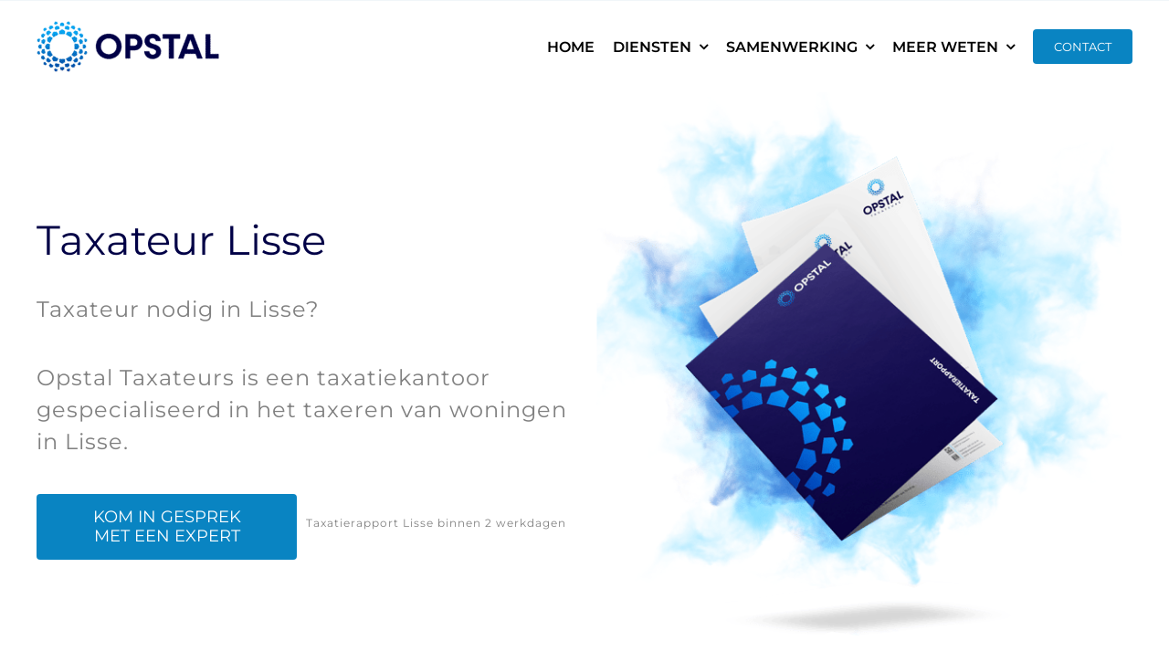

--- FILE ---
content_type: text/html; charset=UTF-8
request_url: https://dev.opstaladviseurs.nl/taxateurs/lisse/
body_size: 24916
content:
<!DOCTYPE html>
<html class="avada-html-layout-wide avada-html-header-position-top avada-is-100-percent-template" lang="nl-NL" prefix="og: http://ogp.me/ns# fb: http://ogp.me/ns/fb#">
<head>
<script>
var _hsp = window._hsp = window._hsp || [];
window.dataLayer = window.dataLayer || [];
function gtag(){dataLayer.push(arguments);}
 
// set up default denied consent
gtag('consent', 'default', {
  'analytics_storage': 'denied',
  'ad_storage': 'denied',
  'ad_user_data': 'denied',
  'ad_personalization': 'denied',
  'region': ["AT", "BE", "BG", "HR", "CY", "CZ", "DK", "EE", "FI", "FR",
       "DE", "GR", "HU", "IS", "IE", "IT", "LV", "LI", "LT", "LU",
       "MT", "NL", "NO", "PL", "PT", "RO", "SK", "SI", "ES", "SE",
       "UK", "CH"]
});
 
// send consent updates from the HubSpot Cookie Banner
_hsp.push(['addPrivacyConsentListener', function(consent){
      var hasAnalyticsConsent = consent && (consent.allowed || (consent.categories && consent.categories.analytics));
      var hasAdsConsent = consent && (consent.allowed || (consent.categories && consent.categories.advertisement));
 
      gtag('consent', 'update', {
        'ad_storage': hasAdsConsent ? 'granted' : 'denied',
        'analytics_storage': hasAnalyticsConsent ? 'granted' : 'denied',
        'ad_user_data': hasAdsConsent ? 'granted' : 'denied',
        'ad_personalization': hasAdsConsent ? 'granted' : 'denied'
      });
}]);
</script>
<script>(function(w,d,s,l,i){w[l]=w[l]||[];w[l].push({'gtm.start':
new Date().getTime(),event:'gtm.js'});var f=d.getElementsByTagName(s)[0],
j=d.createElement(s),dl=l!='dataLayer'?'&l='+l:'';j.async=true;j.src=
'https://www.googletagmanager.com/gtm.js?id='+i+dl;f.parentNode.insertBefore(j,f);
})(window,document,'script','dataLayer','GTM-WGSKQ4K');</script>
	<meta http-equiv="X-UA-Compatible" content="IE=edge" />
	<meta http-equiv="Content-Type" content="text/html; charset=utf-8"/>
<script type="text/javascript">
/* <![CDATA[ */
var gform;gform||(document.addEventListener("gform_main_scripts_loaded",function(){gform.scriptsLoaded=!0}),document.addEventListener("gform/theme/scripts_loaded",function(){gform.themeScriptsLoaded=!0}),window.addEventListener("DOMContentLoaded",function(){gform.domLoaded=!0}),gform={domLoaded:!1,scriptsLoaded:!1,themeScriptsLoaded:!1,isFormEditor:()=>"function"==typeof InitializeEditor,callIfLoaded:function(o){return!(!gform.domLoaded||!gform.scriptsLoaded||!gform.themeScriptsLoaded&&!gform.isFormEditor()||(gform.isFormEditor()&&console.warn("The use of gform.initializeOnLoaded() is deprecated in the form editor context and will be removed in Gravity Forms 3.1."),o(),0))},initializeOnLoaded:function(o){gform.callIfLoaded(o)||(document.addEventListener("gform_main_scripts_loaded",()=>{gform.scriptsLoaded=!0,gform.callIfLoaded(o)}),document.addEventListener("gform/theme/scripts_loaded",()=>{gform.themeScriptsLoaded=!0,gform.callIfLoaded(o)}),window.addEventListener("DOMContentLoaded",()=>{gform.domLoaded=!0,gform.callIfLoaded(o)}))},hooks:{action:{},filter:{}},addAction:function(o,r,e,t){gform.addHook("action",o,r,e,t)},addFilter:function(o,r,e,t){gform.addHook("filter",o,r,e,t)},doAction:function(o){gform.doHook("action",o,arguments)},applyFilters:function(o){return gform.doHook("filter",o,arguments)},removeAction:function(o,r){gform.removeHook("action",o,r)},removeFilter:function(o,r,e){gform.removeHook("filter",o,r,e)},addHook:function(o,r,e,t,n){null==gform.hooks[o][r]&&(gform.hooks[o][r]=[]);var d=gform.hooks[o][r];null==n&&(n=r+"_"+d.length),gform.hooks[o][r].push({tag:n,callable:e,priority:t=null==t?10:t})},doHook:function(r,o,e){var t;if(e=Array.prototype.slice.call(e,1),null!=gform.hooks[r][o]&&((o=gform.hooks[r][o]).sort(function(o,r){return o.priority-r.priority}),o.forEach(function(o){"function"!=typeof(t=o.callable)&&(t=window[t]),"action"==r?t.apply(null,e):e[0]=t.apply(null,e)})),"filter"==r)return e[0]},removeHook:function(o,r,t,n){var e;null!=gform.hooks[o][r]&&(e=(e=gform.hooks[o][r]).filter(function(o,r,e){return!!(null!=n&&n!=o.tag||null!=t&&t!=o.priority)}),gform.hooks[o][r]=e)}});
/* ]]> */
</script>

	<meta name="viewport" content="width=device-width, initial-scale=1" />
	<meta name='robots' content='index, follow, max-image-preview:large, max-snippet:-1, max-video-preview:-1' />

	<!-- This site is optimized with the Yoast SEO plugin v26.5 - https://yoast.com/wordpress/plugins/seo/ -->
	<title>Taxateur in Lisse - Taxatiekantoor Opstal taxateurs</title>
	<meta name="description" content="Taxateur in Lisse ? | ✅ Binnen 2 dagen een gevalideerd rapport | ✅ gespecialiseerd in het taxeren van woningen | ☎ Neem contact op 085 060 21 30" />
	<link rel="canonical" href="https://dev.opstaladviseurs.nl/taxateurs/lisse/" />
	<meta property="og:locale" content="nl_NL" />
	<meta property="og:type" content="article" />
	<meta property="og:title" content="Taxateur in Lisse - Taxatiekantoor Opstal taxateurs" />
	<meta property="og:description" content="Taxateur in Lisse ? | ✅ Binnen 2 dagen een gevalideerd rapport | ✅ gespecialiseerd in het taxeren van woningen | ☎ Neem contact op 085 060 21 30" />
	<meta property="og:url" content="https://dev.opstaladviseurs.nl/taxateurs/lisse/" />
	<meta property="og:site_name" content="Opstal Adviseurs" />
	<meta property="article:modified_time" content="2023-06-05T06:35:58+00:00" />
	<meta name="twitter:card" content="summary_large_image" />
	<script type="application/ld+json" class="yoast-schema-graph">{"@context":"https://schema.org","@graph":[{"@type":["WebPage","SearchResultsPage"],"@id":"https://dev.opstaladviseurs.nl/taxateurs/lisse/","url":"https://dev.opstaladviseurs.nl/taxateurs/lisse/","name":"Taxateur in Lisse - Taxatiekantoor Opstal taxateurs","isPartOf":{"@id":"https://dev.opstaladviseurs.nl/#website"},"datePublished":"2023-06-02T09:22:49+00:00","dateModified":"2023-06-05T06:35:58+00:00","description":"Taxateur in Lisse ? | ✅ Binnen 2 dagen een gevalideerd rapport | ✅ gespecialiseerd in het taxeren van woningen | ☎ Neem contact op 085 060 21 30","breadcrumb":{"@id":"https://dev.opstaladviseurs.nl/taxateurs/lisse/#breadcrumb"},"inLanguage":"nl-NL","potentialAction":[{"@type":"ReadAction","target":["https://dev.opstaladviseurs.nl/taxateurs/lisse/"]}]},{"@type":"BreadcrumbList","@id":"https://dev.opstaladviseurs.nl/taxateurs/lisse/#breadcrumb","itemListElement":[{"@type":"ListItem","position":1,"name":"Home","item":"https://dev.opstaladviseurs.nl/"},{"@type":"ListItem","position":2,"name":"Lisse"}]},{"@type":"WebSite","@id":"https://dev.opstaladviseurs.nl/#website","url":"https://dev.opstaladviseurs.nl/","name":"Opstal Adviseurs","description":"Jouw adres voor een energielabel","potentialAction":[{"@type":"SearchAction","target":{"@type":"EntryPoint","urlTemplate":"https://dev.opstaladviseurs.nl/?s={search_term_string}"},"query-input":{"@type":"PropertyValueSpecification","valueRequired":true,"valueName":"search_term_string"}}],"inLanguage":"nl-NL"}]}</script>
	<!-- / Yoast SEO plugin. -->


<link rel='dns-prefetch' href='//cdnjs.cloudflare.com' />
<link rel="alternate" type="application/rss+xml" title="Opstal Adviseurs &raquo; feed" href="https://dev.opstaladviseurs.nl/feed/" />
<link rel="alternate" type="application/rss+xml" title="Opstal Adviseurs &raquo; reacties feed" href="https://dev.opstaladviseurs.nl/comments/feed/" />
								<link rel="icon" href="https://dev.opstaladviseurs.nl/wp-content/uploads/2022/11/cropped-OpstalLogo.png" type="image/png" />
		
					<!-- Apple Touch Icon -->
						<link rel="apple-touch-icon" sizes="180x180" href="https://dev.opstaladviseurs.nl/wp-content/uploads/2022/11/cropped-OpstalLogo.png" type="image/png">
		
					<!-- Android Icon -->
						<link rel="icon" sizes="192x192" href="https://dev.opstaladviseurs.nl/wp-content/uploads/2022/11/cropped-OpstalLogo.png" type="image/png">
		
					<!-- MS Edge Icon -->
						<meta name="msapplication-TileImage" content="https://dev.opstaladviseurs.nl/wp-content/uploads/2022/11/cropped-OpstalLogo.png" type="image/png">
				<link rel="alternate" title="oEmbed (JSON)" type="application/json+oembed" href="https://dev.opstaladviseurs.nl/wp-json/oembed/1.0/embed?url=https%3A%2F%2Fdev.opstaladviseurs.nl%2Ftaxateurs%2Flisse%2F" />
<link rel="alternate" title="oEmbed (XML)" type="text/xml+oembed" href="https://dev.opstaladviseurs.nl/wp-json/oembed/1.0/embed?url=https%3A%2F%2Fdev.opstaladviseurs.nl%2Ftaxateurs%2Flisse%2F&#038;format=xml" />
				
		<meta property="og:locale" content="nl_NL"/>
		<meta property="og:type" content="article"/>
		<meta property="og:site_name" content="Opstal Adviseurs"/>
		<meta property="og:title" content="Taxateur in Lisse - Taxatiekantoor Opstal taxateurs"/>
				<meta property="og:url" content="https://dev.opstaladviseurs.nl/taxateurs/lisse/"/>
													<meta property="article:modified_time" content="2023-06-05T06:35:58+01:00"/>
											<meta property="og:image" content="https://dev.opstaladviseurs.nl/wp-content/uploads/2022/10/OpstalLogo.png"/>
		<meta property="og:image:width" content="278"/>
		<meta property="og:image:height" content="78"/>
		<meta property="og:image:type" content="image/png"/>
				<style id='wp-img-auto-sizes-contain-inline-css' type='text/css'>
img:is([sizes=auto i],[sizes^="auto," i]){contain-intrinsic-size:3000px 1500px}
/*# sourceURL=wp-img-auto-sizes-contain-inline-css */
</style>
<link rel='stylesheet' id='flows-css' href='https://dev.opstaladviseurs.nl/wp-content/plugins/flows/style.css?ver=6.9' type='text/css' media='all' />
<link rel='stylesheet' id='child-style-css' href='https://dev.opstaladviseurs.nl/wp-content/themes/Avada-Child-Theme/style.css?ver=6.9' type='text/css' media='all' />
<link rel='stylesheet' id='slick-theme-css' href='https://cdnjs.cloudflare.com/ajax/libs/slick-carousel/1.9.0/slick-theme.min.css?ver=6.9' type='text/css' media='all' />
<link rel='stylesheet' id='slick-css' href='https://cdnjs.cloudflare.com/ajax/libs/slick-carousel/1.9.0/slick.min.css?ver=6.9' type='text/css' media='all' />
<link rel='stylesheet' id='wprevpro_w3-css' href='https://dev.opstaladviseurs.nl/wp-content/plugins/wp-review-slider-pro/public/css/wprevpro_w3_min.css?ver=12.6.1_1' type='text/css' media='all' />
<style id='wprevpro_w3-inline-css' type='text/css'>
#wprev-slider-1 .wprevpro_star_imgs{color:#FDD314;}#wprev-slider-1 .wprsp-star{color:#FDD314;}#wprev-slider-1 .wprevpro_star_imgs span.svgicons{background:#FDD314;}#wprev-slider-1 .wprev_preview_bradius_T8{border-radius:15px;}#wprev-slider-1 .wprev_preview_bg1_T8{background:#ffffff;}#wprev-slider-1 .wprev_preview_bg2_T8{background:rgb(238,238,238);}#wprev-slider-1 .wprev_preview_tcolor1_T8{color:rgb(85,85,85);}#wprev-slider-1 .wprev_preview_tcolor2_T8{color:rgb(85,85,85);}#wprev-slider-1 .wprev_preview_bradius_T8{box-shadow:0 0 10px 2px rgb(0 0 0 / 14%);}#wprev-slider-1 .outerrevdiv{transition:transform ease 400ms;} #wprev-slider-1 .outerrevdiv:hover{transform:translate(0, -4px);} #wprev-slider-1 .wprs_rd_more, #wprev-slider-1 .wprs_rd_less, #wprev-slider-1 .wprevpro_btn_show_rdpop{color:#0000ee;}#wprev-slider-1 .wprevpro_star_imgs span.svgicons{width:20px;height:20px;}#wprev-slider-1 .wprevsiteicon{height:50px;}.wprs_nav_arrow_1{background-color:rgb(61,114,183);opacity:1;}#wprs_nav_1{display:none;}#wprev-slider-1_widget .wprevpro_star_imgs{color:#FDD314;}#wprev-slider-1_widget .wprsp-star{color:#FDD314;}#wprev-slider-1_widget .wprevpro_star_imgs span.svgicons{background:#FDD314;}#wprev-slider-1_widget .wprev_preview_bradius_T8_widget{border-radius:15px;}#wprev-slider-1_widget .wprev_preview_bg1_T8_widget{background:#ffffff;}#wprev-slider-1_widget .wprev_preview_bg2_T8_widget{background:rgb(238,238,238);}#wprev-slider-1_widget .wprev_preview_tcolor1_T8_widget{color:rgb(85,85,85);}#wprev-slider-1_widget .wprev_preview_tcolor2_T8_widget{color:rgb(85,85,85);}#wprev-slider-1_widget .wprev_preview_bradius_T8_widget{box-shadow:0 0 10px 2px rgb(0 0 0 / 14%);}#wprev-slider-1_widget .outerrevdiv{transition:transform ease 400ms;} #wprev-slider-1_widget .outerrevdiv:hover{transform:translate(0, -4px);} #wprev-slider-1_widget .wprs_rd_more, #wprev-slider-1_widget .wprs_rd_less, #wprev-slider-1_widget .wprevpro_btn_show_rdpop{color:#0000ee;}#wprev-slider-1_widget .wprevpro_star_imgs span.svgicons{width:20px;height:20px;}#wprev-slider-1_widget .wprevsiteicon{height:50px;}.wprs_nav_arrow_1{background-color:rgb(61,114,183);opacity:1;}#wprs_nav_1_widget{display:none;}
/*# sourceURL=wprevpro_w3-inline-css */
</style>
<link rel='stylesheet' id='fusion-dynamic-css-css' href='https://dev.opstaladviseurs.nl/wp-content/uploads/fusion-styles/78d229b4161fe65942248c377962094d.min.css?ver=3.14.2' type='text/css' media='all' />
<link rel='stylesheet' id='wppb_stylesheet-css' href='https://dev.opstaladviseurs.nl/wp-content/plugins/profile-builder/assets/css/style-front-end.css?ver=3.15.1' type='text/css' media='all' />
<script type="text/javascript" src="https://dev.opstaladviseurs.nl/wp-includes/js/jquery/jquery.min.js?ver=3.7.1" id="jquery-core-js"></script>
<script type="text/javascript" src="https://dev.opstaladviseurs.nl/wp-content/plugins/flows/main.js?ver=6.9" id="flows-js"></script>
<script type="text/javascript" id="wpgmza_data-js-extra">
/* <![CDATA[ */
var wpgmza_google_api_status = {"message":"Enqueued","code":"ENQUEUED"};
//# sourceURL=wpgmza_data-js-extra
/* ]]> */
</script>
<script type="text/javascript" src="https://dev.opstaladviseurs.nl/wp-content/plugins/wp-google-maps/wpgmza_data.js?ver=6.9" id="wpgmza_data-js"></script>
<script type="text/javascript" src="https://dev.opstaladviseurs.nl/wp-content/plugins/wp-review-slider-pro/public/js/wprs-combined.min.js?ver=12.6.1_1" id="wp-review-slider-pro_unslider_comb-min-js"></script>
<script type="text/javascript" id="wp-review-slider-pro_plublic-min-js-extra">
/* <![CDATA[ */
var wprevpublicjs_script_vars = {"wpfb_nonce":"5ff3c107c8","wpfb_ajaxurl":"https://dev.opstaladviseurs.nl/wp-admin/admin-ajax.php","wprevpluginsurl":"https://dev.opstaladviseurs.nl/wp-content/plugins/wp-review-slider-pro","page_id":"5834"};
//# sourceURL=wp-review-slider-pro_plublic-min-js-extra
/* ]]> */
</script>
<script type="text/javascript" src="https://dev.opstaladviseurs.nl/wp-content/plugins/wp-review-slider-pro/public/js/wprev-public.min.js?ver=12.6.1_1" id="wp-review-slider-pro_plublic-min-js"></script>
<link rel="https://api.w.org/" href="https://dev.opstaladviseurs.nl/wp-json/" /><link rel="alternate" title="JSON" type="application/json" href="https://dev.opstaladviseurs.nl/wp-json/wp/v2/taxateurs/5834" /><link rel="EditURI" type="application/rsd+xml" title="RSD" href="https://dev.opstaladviseurs.nl/xmlrpc.php?rsd" />
<meta name="generator" content="WordPress 6.9" />
<link rel='shortlink' href='https://dev.opstaladviseurs.nl/?p=5834' />
<script type="text/javascript">
           var ajaxurl = "https://dev.opstaladviseurs.nl/wp-admin/admin-ajax.php";
         </script><style type="text/css" id="css-fb-visibility">@media screen and (max-width: 640px){.fusion-no-small-visibility{display:none !important;}body .sm-text-align-center{text-align:center !important;}body .sm-text-align-left{text-align:left !important;}body .sm-text-align-right{text-align:right !important;}body .sm-text-align-justify{text-align:justify !important;}body .sm-flex-align-center{justify-content:center !important;}body .sm-flex-align-flex-start{justify-content:flex-start !important;}body .sm-flex-align-flex-end{justify-content:flex-end !important;}body .sm-mx-auto{margin-left:auto !important;margin-right:auto !important;}body .sm-ml-auto{margin-left:auto !important;}body .sm-mr-auto{margin-right:auto !important;}body .fusion-absolute-position-small{position:absolute;width:100%;}.awb-sticky.awb-sticky-small{ position: sticky; top: var(--awb-sticky-offset,0); }}@media screen and (min-width: 641px) and (max-width: 800px){.fusion-no-medium-visibility{display:none !important;}body .md-text-align-center{text-align:center !important;}body .md-text-align-left{text-align:left !important;}body .md-text-align-right{text-align:right !important;}body .md-text-align-justify{text-align:justify !important;}body .md-flex-align-center{justify-content:center !important;}body .md-flex-align-flex-start{justify-content:flex-start !important;}body .md-flex-align-flex-end{justify-content:flex-end !important;}body .md-mx-auto{margin-left:auto !important;margin-right:auto !important;}body .md-ml-auto{margin-left:auto !important;}body .md-mr-auto{margin-right:auto !important;}body .fusion-absolute-position-medium{position:absolute;width:100%;}.awb-sticky.awb-sticky-medium{ position: sticky; top: var(--awb-sticky-offset,0); }}@media screen and (min-width: 801px){.fusion-no-large-visibility{display:none !important;}body .lg-text-align-center{text-align:center !important;}body .lg-text-align-left{text-align:left !important;}body .lg-text-align-right{text-align:right !important;}body .lg-text-align-justify{text-align:justify !important;}body .lg-flex-align-center{justify-content:center !important;}body .lg-flex-align-flex-start{justify-content:flex-start !important;}body .lg-flex-align-flex-end{justify-content:flex-end !important;}body .lg-mx-auto{margin-left:auto !important;margin-right:auto !important;}body .lg-ml-auto{margin-left:auto !important;}body .lg-mr-auto{margin-right:auto !important;}body .fusion-absolute-position-large{position:absolute;width:100%;}.awb-sticky.awb-sticky-large{ position: sticky; top: var(--awb-sticky-offset,0); }}</style>		<script type="text/javascript">
			var doc = document.documentElement;
			doc.setAttribute( 'data-useragent', navigator.userAgent );
		</script>
		<script src="https://cdnjs.cloudflare.com/ajax/libs/slick-carousel/1.9.0/slick.min.js" integrity="sha512-HGOnQO9+SP1V92SrtZfjqxxtLmVzqZpjFFekvzZVWoiASSQgSr4cw9Kqd2+l8Llp4Gm0G8GIFJ4ddwZilcdb8A==" crossorigin="anonymous" referrerpolicy="no-referrer"></script>
	<style id='global-styles-inline-css' type='text/css'>
:root{--wp--preset--aspect-ratio--square: 1;--wp--preset--aspect-ratio--4-3: 4/3;--wp--preset--aspect-ratio--3-4: 3/4;--wp--preset--aspect-ratio--3-2: 3/2;--wp--preset--aspect-ratio--2-3: 2/3;--wp--preset--aspect-ratio--16-9: 16/9;--wp--preset--aspect-ratio--9-16: 9/16;--wp--preset--color--black: #000000;--wp--preset--color--cyan-bluish-gray: #abb8c3;--wp--preset--color--white: #ffffff;--wp--preset--color--pale-pink: #f78da7;--wp--preset--color--vivid-red: #cf2e2e;--wp--preset--color--luminous-vivid-orange: #ff6900;--wp--preset--color--luminous-vivid-amber: #fcb900;--wp--preset--color--light-green-cyan: #7bdcb5;--wp--preset--color--vivid-green-cyan: #00d084;--wp--preset--color--pale-cyan-blue: #8ed1fc;--wp--preset--color--vivid-cyan-blue: #0693e3;--wp--preset--color--vivid-purple: #9b51e0;--wp--preset--color--awb-color-1: #ffffff;--wp--preset--color--awb-color-2: #f6f6f6;--wp--preset--color--awb-color-3: #e0dede;--wp--preset--color--awb-color-4: #ad9c89;--wp--preset--color--awb-color-5: #0984c2;--wp--preset--color--awb-color-6: #0046a0;--wp--preset--color--awb-color-7: #000046;--wp--preset--color--awb-color-8: #333333;--wp--preset--color--awb-color-custom-1: #eff8fd;--wp--preset--gradient--vivid-cyan-blue-to-vivid-purple: linear-gradient(135deg,rgb(6,147,227) 0%,rgb(155,81,224) 100%);--wp--preset--gradient--light-green-cyan-to-vivid-green-cyan: linear-gradient(135deg,rgb(122,220,180) 0%,rgb(0,208,130) 100%);--wp--preset--gradient--luminous-vivid-amber-to-luminous-vivid-orange: linear-gradient(135deg,rgb(252,185,0) 0%,rgb(255,105,0) 100%);--wp--preset--gradient--luminous-vivid-orange-to-vivid-red: linear-gradient(135deg,rgb(255,105,0) 0%,rgb(207,46,46) 100%);--wp--preset--gradient--very-light-gray-to-cyan-bluish-gray: linear-gradient(135deg,rgb(238,238,238) 0%,rgb(169,184,195) 100%);--wp--preset--gradient--cool-to-warm-spectrum: linear-gradient(135deg,rgb(74,234,220) 0%,rgb(151,120,209) 20%,rgb(207,42,186) 40%,rgb(238,44,130) 60%,rgb(251,105,98) 80%,rgb(254,248,76) 100%);--wp--preset--gradient--blush-light-purple: linear-gradient(135deg,rgb(255,206,236) 0%,rgb(152,150,240) 100%);--wp--preset--gradient--blush-bordeaux: linear-gradient(135deg,rgb(254,205,165) 0%,rgb(254,45,45) 50%,rgb(107,0,62) 100%);--wp--preset--gradient--luminous-dusk: linear-gradient(135deg,rgb(255,203,112) 0%,rgb(199,81,192) 50%,rgb(65,88,208) 100%);--wp--preset--gradient--pale-ocean: linear-gradient(135deg,rgb(255,245,203) 0%,rgb(182,227,212) 50%,rgb(51,167,181) 100%);--wp--preset--gradient--electric-grass: linear-gradient(135deg,rgb(202,248,128) 0%,rgb(113,206,126) 100%);--wp--preset--gradient--midnight: linear-gradient(135deg,rgb(2,3,129) 0%,rgb(40,116,252) 100%);--wp--preset--font-size--small: 13.5px;--wp--preset--font-size--medium: 20px;--wp--preset--font-size--large: 27px;--wp--preset--font-size--x-large: 42px;--wp--preset--font-size--normal: 18px;--wp--preset--font-size--xlarge: 36px;--wp--preset--font-size--huge: 54px;--wp--preset--spacing--20: 0.44rem;--wp--preset--spacing--30: 0.67rem;--wp--preset--spacing--40: 1rem;--wp--preset--spacing--50: 1.5rem;--wp--preset--spacing--60: 2.25rem;--wp--preset--spacing--70: 3.38rem;--wp--preset--spacing--80: 5.06rem;--wp--preset--shadow--natural: 6px 6px 9px rgba(0, 0, 0, 0.2);--wp--preset--shadow--deep: 12px 12px 50px rgba(0, 0, 0, 0.4);--wp--preset--shadow--sharp: 6px 6px 0px rgba(0, 0, 0, 0.2);--wp--preset--shadow--outlined: 6px 6px 0px -3px rgb(255, 255, 255), 6px 6px rgb(0, 0, 0);--wp--preset--shadow--crisp: 6px 6px 0px rgb(0, 0, 0);}:where(.is-layout-flex){gap: 0.5em;}:where(.is-layout-grid){gap: 0.5em;}body .is-layout-flex{display: flex;}.is-layout-flex{flex-wrap: wrap;align-items: center;}.is-layout-flex > :is(*, div){margin: 0;}body .is-layout-grid{display: grid;}.is-layout-grid > :is(*, div){margin: 0;}:where(.wp-block-columns.is-layout-flex){gap: 2em;}:where(.wp-block-columns.is-layout-grid){gap: 2em;}:where(.wp-block-post-template.is-layout-flex){gap: 1.25em;}:where(.wp-block-post-template.is-layout-grid){gap: 1.25em;}.has-black-color{color: var(--wp--preset--color--black) !important;}.has-cyan-bluish-gray-color{color: var(--wp--preset--color--cyan-bluish-gray) !important;}.has-white-color{color: var(--wp--preset--color--white) !important;}.has-pale-pink-color{color: var(--wp--preset--color--pale-pink) !important;}.has-vivid-red-color{color: var(--wp--preset--color--vivid-red) !important;}.has-luminous-vivid-orange-color{color: var(--wp--preset--color--luminous-vivid-orange) !important;}.has-luminous-vivid-amber-color{color: var(--wp--preset--color--luminous-vivid-amber) !important;}.has-light-green-cyan-color{color: var(--wp--preset--color--light-green-cyan) !important;}.has-vivid-green-cyan-color{color: var(--wp--preset--color--vivid-green-cyan) !important;}.has-pale-cyan-blue-color{color: var(--wp--preset--color--pale-cyan-blue) !important;}.has-vivid-cyan-blue-color{color: var(--wp--preset--color--vivid-cyan-blue) !important;}.has-vivid-purple-color{color: var(--wp--preset--color--vivid-purple) !important;}.has-black-background-color{background-color: var(--wp--preset--color--black) !important;}.has-cyan-bluish-gray-background-color{background-color: var(--wp--preset--color--cyan-bluish-gray) !important;}.has-white-background-color{background-color: var(--wp--preset--color--white) !important;}.has-pale-pink-background-color{background-color: var(--wp--preset--color--pale-pink) !important;}.has-vivid-red-background-color{background-color: var(--wp--preset--color--vivid-red) !important;}.has-luminous-vivid-orange-background-color{background-color: var(--wp--preset--color--luminous-vivid-orange) !important;}.has-luminous-vivid-amber-background-color{background-color: var(--wp--preset--color--luminous-vivid-amber) !important;}.has-light-green-cyan-background-color{background-color: var(--wp--preset--color--light-green-cyan) !important;}.has-vivid-green-cyan-background-color{background-color: var(--wp--preset--color--vivid-green-cyan) !important;}.has-pale-cyan-blue-background-color{background-color: var(--wp--preset--color--pale-cyan-blue) !important;}.has-vivid-cyan-blue-background-color{background-color: var(--wp--preset--color--vivid-cyan-blue) !important;}.has-vivid-purple-background-color{background-color: var(--wp--preset--color--vivid-purple) !important;}.has-black-border-color{border-color: var(--wp--preset--color--black) !important;}.has-cyan-bluish-gray-border-color{border-color: var(--wp--preset--color--cyan-bluish-gray) !important;}.has-white-border-color{border-color: var(--wp--preset--color--white) !important;}.has-pale-pink-border-color{border-color: var(--wp--preset--color--pale-pink) !important;}.has-vivid-red-border-color{border-color: var(--wp--preset--color--vivid-red) !important;}.has-luminous-vivid-orange-border-color{border-color: var(--wp--preset--color--luminous-vivid-orange) !important;}.has-luminous-vivid-amber-border-color{border-color: var(--wp--preset--color--luminous-vivid-amber) !important;}.has-light-green-cyan-border-color{border-color: var(--wp--preset--color--light-green-cyan) !important;}.has-vivid-green-cyan-border-color{border-color: var(--wp--preset--color--vivid-green-cyan) !important;}.has-pale-cyan-blue-border-color{border-color: var(--wp--preset--color--pale-cyan-blue) !important;}.has-vivid-cyan-blue-border-color{border-color: var(--wp--preset--color--vivid-cyan-blue) !important;}.has-vivid-purple-border-color{border-color: var(--wp--preset--color--vivid-purple) !important;}.has-vivid-cyan-blue-to-vivid-purple-gradient-background{background: var(--wp--preset--gradient--vivid-cyan-blue-to-vivid-purple) !important;}.has-light-green-cyan-to-vivid-green-cyan-gradient-background{background: var(--wp--preset--gradient--light-green-cyan-to-vivid-green-cyan) !important;}.has-luminous-vivid-amber-to-luminous-vivid-orange-gradient-background{background: var(--wp--preset--gradient--luminous-vivid-amber-to-luminous-vivid-orange) !important;}.has-luminous-vivid-orange-to-vivid-red-gradient-background{background: var(--wp--preset--gradient--luminous-vivid-orange-to-vivid-red) !important;}.has-very-light-gray-to-cyan-bluish-gray-gradient-background{background: var(--wp--preset--gradient--very-light-gray-to-cyan-bluish-gray) !important;}.has-cool-to-warm-spectrum-gradient-background{background: var(--wp--preset--gradient--cool-to-warm-spectrum) !important;}.has-blush-light-purple-gradient-background{background: var(--wp--preset--gradient--blush-light-purple) !important;}.has-blush-bordeaux-gradient-background{background: var(--wp--preset--gradient--blush-bordeaux) !important;}.has-luminous-dusk-gradient-background{background: var(--wp--preset--gradient--luminous-dusk) !important;}.has-pale-ocean-gradient-background{background: var(--wp--preset--gradient--pale-ocean) !important;}.has-electric-grass-gradient-background{background: var(--wp--preset--gradient--electric-grass) !important;}.has-midnight-gradient-background{background: var(--wp--preset--gradient--midnight) !important;}.has-small-font-size{font-size: var(--wp--preset--font-size--small) !important;}.has-medium-font-size{font-size: var(--wp--preset--font-size--medium) !important;}.has-large-font-size{font-size: var(--wp--preset--font-size--large) !important;}.has-x-large-font-size{font-size: var(--wp--preset--font-size--x-large) !important;}
/*# sourceURL=global-styles-inline-css */
</style>
<link rel='stylesheet' id='gform_basic-css' href='https://dev.opstaladviseurs.nl/wp-content/plugins/gravityforms/assets/css/dist/basic.min.css?ver=2.9.24' type='text/css' media='all' />
<link rel='stylesheet' id='gform_theme_components-css' href='https://dev.opstaladviseurs.nl/wp-content/plugins/gravityforms/assets/css/dist/theme-components.min.css?ver=2.9.24' type='text/css' media='all' />
<link rel='stylesheet' id='gform_theme-css' href='https://dev.opstaladviseurs.nl/wp-content/plugins/gravityforms/assets/css/dist/theme.min.css?ver=2.9.24' type='text/css' media='all' />
</head>

<body class="wp-singular taxateurs-template-default single single-taxateurs postid-5834 wp-theme-Avada wp-child-theme-Avada-Child-Theme awb-no-sidebars fusion-image-hovers fusion-pagination-sizing fusion-button_type-flat fusion-button_span-no fusion-button_gradient-linear avada-image-rollover-circle-yes avada-image-rollover-yes avada-image-rollover-direction-left fusion-body ltr fusion-sticky-header no-tablet-sticky-header no-mobile-sticky-header no-mobile-slidingbar no-mobile-totop fusion-disable-outline fusion-sub-menu-slide mobile-logo-pos-left layout-wide-mode avada-has-boxed-modal-shadow-none layout-scroll-offset-full avada-has-zero-margin-offset-top fusion-top-header menu-text-align-center mobile-menu-design-modern fusion-show-pagination-text fusion-header-layout-v1 avada-responsive avada-footer-fx-none avada-menu-highlight-style-textcolor fusion-search-form-classic fusion-main-menu-search-dropdown fusion-avatar-square avada-sticky-shrinkage avada-dropdown-styles avada-blog-layout-grid avada-blog-archive-layout-grid avada-header-shadow-no avada-menu-icon-position-left avada-has-megamenu-shadow avada-has-mainmenu-dropdown-divider avada-has-breadcrumb-mobile-hidden avada-has-titlebar-hide avada-has-pagination-padding avada-flyout-menu-direction-fade avada-ec-views-v1" data-awb-post-id="5834">
		<a class="skip-link screen-reader-text" href="#content">Ga naar inhoud</a>

	<div id="boxed-wrapper">
		
		<div id="wrapper" class="fusion-wrapper">
			<div id="home" style="position:relative;top:-1px;"></div>
												<div class="fusion-tb-header"><div class="fusion-fullwidth fullwidth-box fusion-builder-row-1 fusion-flex-container has-pattern-background has-mask-background nonhundred-percent-fullwidth non-hundred-percent-height-scrolling fusion-sticky-container fusion-custom-z-index" style="--awb-border-sizes-top:1px;--awb-border-sizes-bottom:0px;--awb-border-sizes-left:0px;--awb-border-sizes-right:0px;--awb-border-color:#f1f6f9;--awb-border-radius-top-left:0px;--awb-border-radius-top-right:0px;--awb-border-radius-bottom-right:0px;--awb-border-radius-bottom-left:0px;--awb-z-index:152;--awb-padding-right:30px;--awb-padding-left:30px;--awb-padding-top-small:20px;--awb-padding-bottom-small:20px;--awb-background-color:#ffffff;--awb-flex-wrap:wrap;" data-transition-offset="0" data-sticky-offset="0" data-scroll-offset="0" data-sticky-small-visibility="1" data-sticky-medium-visibility="1" data-sticky-large-visibility="1" ><div class="fusion-builder-row fusion-row fusion-flex-align-items-stretch fusion-flex-content-wrap" style="max-width:1248px;margin-left: calc(-4% / 2 );margin-right: calc(-4% / 2 );"><div class="fusion-layout-column fusion_builder_column fusion-builder-column-0 fusion_builder_column_1_5 1_5 fusion-flex-column" style="--awb-bg-size:cover;--awb-width-large:20%;--awb-margin-top-large:0px;--awb-spacing-right-large:9.6%;--awb-margin-bottom-large:0px;--awb-spacing-left-large:9.6%;--awb-width-medium:100%;--awb-order-medium:0;--awb-spacing-right-medium:1.92%;--awb-spacing-left-medium:1.92%;--awb-width-small:50%;--awb-order-small:0;--awb-spacing-right-small:3.84%;--awb-spacing-left-small:3.84%;"><div class="fusion-column-wrapper fusion-column-has-shadow fusion-flex-justify-content-center fusion-content-layout-column"><div class="fusion-image-element " style="--awb-caption-overlay-color:#7bf249;--awb-max-width:200px;--awb-caption-title-font-family:var(--h2_typography-font-family);--awb-caption-title-font-weight:var(--h2_typography-font-weight);--awb-caption-title-font-style:var(--h2_typography-font-style);--awb-caption-title-size:var(--h2_typography-font-size);--awb-caption-title-transform:var(--h2_typography-text-transform);--awb-caption-title-line-height:var(--h2_typography-line-height);--awb-caption-title-letter-spacing:var(--h2_typography-letter-spacing);"><span class=" fusion-imageframe imageframe-none imageframe-1 hover-type-none"><a class="fusion-no-lightbox" href="https://dev.opstaladviseurs.nl/" target="_self" aria-label="Opstallogo2"><img fetchpriority="high" decoding="async" width="1157" height="325" alt="Opstal Adviseurs" src="https://dev.opstaladviseurs.nl/wp-content/uploads/2022/10/Opstallogo2.png" class="img-responsive wp-image-855" srcset="https://dev.opstaladviseurs.nl/wp-content/uploads/2022/10/Opstallogo2-200x56.png 200w, https://dev.opstaladviseurs.nl/wp-content/uploads/2022/10/Opstallogo2-400x112.png 400w, https://dev.opstaladviseurs.nl/wp-content/uploads/2022/10/Opstallogo2-600x169.png 600w, https://dev.opstaladviseurs.nl/wp-content/uploads/2022/10/Opstallogo2-800x225.png 800w, https://dev.opstaladviseurs.nl/wp-content/uploads/2022/10/Opstallogo2.png 1157w" sizes="(max-width: 800px) 100vw, (max-width: 640px) 100vw, 200px" /></a></span></div></div></div><div class="fusion-layout-column fusion_builder_column fusion-builder-column-1 fusion_builder_column_4_5 4_5 fusion-flex-column" style="--awb-bg-size:cover;--awb-width-large:80%;--awb-margin-top-large:0px;--awb-spacing-right-large:2.4%;--awb-margin-bottom-large:0px;--awb-spacing-left-large:2.4%;--awb-width-medium:100%;--awb-order-medium:0;--awb-spacing-right-medium:1.92%;--awb-spacing-left-medium:1.92%;--awb-width-small:50%;--awb-order-small:0;--awb-spacing-right-small:3.84%;--awb-spacing-left-small:3.84%;"><div class="fusion-column-wrapper fusion-column-has-shadow fusion-flex-justify-content-center fusion-content-layout-column"><nav class="awb-menu awb-menu_row awb-menu_em-hover mobile-mode-collapse-to-button awb-menu_icons-left awb-menu_dc-yes mobile-trigger-fullwidth-on awb-menu_mobile-toggle awb-menu_indent-left awb-menu_mt-fullwidth mobile-size-full-absolute loading mega-menu-loading awb-menu_desktop awb-menu_dropdown awb-menu_expand-right awb-menu_transition-fade avada-main-menu" style="--awb-line-height:var(--awb-typography3-line-height);--awb-text-transform:var(--awb-typography3-text-transform);--awb-min-height:100px;--awb-gap:20px;--awb-justify-content:flex-end;--awb-border-color:#0d6b8f;--awb-color:#000000;--awb-letter-spacing:var(--awb-typography3-letter-spacing);--awb-active-color:#0d6b8f;--awb-active-border-color:#0d6b8f;--awb-submenu-color:#000000;--awb-submenu-bg:#ffffff;--awb-submenu-sep-color:hsla(var(--awb-color5-h),var(--awb-color5-s),calc(var(--awb-color5-l) + 20%),var(--awb-color5-a));--awb-submenu-items-padding-top:20px;--awb-submenu-items-padding-bottom:20px;--awb-submenu-border-radius-top-left:0px;--awb-submenu-border-radius-top-right:0px;--awb-submenu-border-radius-bottom-right:6px;--awb-submenu-border-radius-bottom-left:6px;--awb-submenu-active-bg:#f5f5f5;--awb-submenu-active-color:#000000;--awb-submenu-text-transform:uppercase;--awb-icons-color:#000000;--awb-icons-hover-color:#0d6b8f;--awb-main-justify-content:flex-start;--awb-mobile-nav-button-align-hor:flex-end;--awb-mobile-color:#000000;--awb-mobile-nav-items-height:55;--awb-mobile-active-bg:#0d6b8f;--awb-mobile-active-color:#ffffff;--awb-mobile-trigger-font-size:25px;--awb-mobile-trigger-color:#000000;--awb-mobile-trigger-background-color:rgba(255,255,255,0);--awb-mobile-nav-trigger-bottom-margin:20px;--awb-mobile-sep-color:#ffffff;--awb-sticky-min-height:60px;--awb-mobile-justify:flex-start;--awb-mobile-caret-left:auto;--awb-mobile-caret-right:0;--awb-box-shadow:0px 3px 15px 0px rgba(0,0,0,0.3);;--awb-fusion-font-family-typography:&quot;Montserrat&quot;;--awb-fusion-font-style-typography:normal;--awb-fusion-font-weight-typography:600;--awb-fusion-font-family-submenu-typography:&quot;Montserrat&quot;;--awb-fusion-font-style-submenu-typography:normal;--awb-fusion-font-weight-submenu-typography:700;--awb-fusion-font-family-mobile-typography:inherit;--awb-fusion-font-style-mobile-typography:normal;--awb-fusion-font-weight-mobile-typography:400;" aria-label="Header (Normaal)" data-breakpoint="640" data-count="0" data-transition-type="left" data-transition-time="300" data-expand="right"><button type="button" class="awb-menu__m-toggle awb-menu__m-toggle_no-text" aria-expanded="false" aria-controls="menu-header-normaal"><span class="awb-menu__m-toggle-inner"><span class="collapsed-nav-text"><span class="screen-reader-text">Navigatie aan/uitschakelen</span></span><span class="awb-menu__m-collapse-icon awb-menu__m-collapse-icon_no-text"><span class="awb-menu__m-collapse-icon-open awb-menu__m-collapse-icon-open_no-text fa-bars fas"></span><span class="awb-menu__m-collapse-icon-close awb-menu__m-collapse-icon-close_no-text fa-times fas"></span></span></span></button><ul id="menu-header-normaal" class="fusion-menu awb-menu__main-ul awb-menu__main-ul_row"><li  id="menu-item-6008"  class="menu-item menu-item-type-post_type menu-item-object-page menu-item-home menu-item-6008 awb-menu__li awb-menu__main-li awb-menu__main-li_regular"  data-item-id="6008"><span class="awb-menu__main-background-default awb-menu__main-background-default_left"></span><span class="awb-menu__main-background-active awb-menu__main-background-active_left"></span><a  href="https://dev.opstaladviseurs.nl/" class="awb-menu__main-a awb-menu__main-a_regular"><span class="menu-text">Home</span></a></li><li  id="menu-item-6006"  class="menu-item menu-item-type-custom menu-item-object-custom menu-item-has-children menu-item-6006 awb-menu__li awb-menu__main-li awb-menu__main-li_regular"  data-item-id="6006"><span class="awb-menu__main-background-default awb-menu__main-background-default_left"></span><span class="awb-menu__main-background-active awb-menu__main-background-active_left"></span><a  href="#" class="awb-menu__main-a awb-menu__main-a_regular"><span class="menu-text">Diensten</span><span class="awb-menu__open-nav-submenu-hover"></span></a><button type="button" aria-label="Open sub menu van Diensten" aria-expanded="false" class="awb-menu__open-nav-submenu_mobile awb-menu__open-nav-submenu_main"></button><div class="awb-menu__mega-wrap" id="awb-mega-menu-5996" data-width="site_width" style="--awb-megamenu-width:var(--site_width)"><div class="fusion-fullwidth fullwidth-box fusion-builder-row-1-1 fusion-flex-container has-pattern-background has-mask-background nonhundred-percent-fullwidth non-hundred-percent-height-scrolling" style="--awb-border-radius-top-left:0px;--awb-border-radius-top-right:0px;--awb-border-radius-bottom-right:10px;--awb-border-radius-bottom-left:10px;--awb-overflow:hidden;--awb-padding-top:0px;--awb-padding-right:0px;--awb-padding-bottom:0px;--awb-padding-left:0px;--awb-background-color:var(--awb-color1);--awb-flex-wrap:wrap;--awb-box-shadow:0px 3px 15px 0px rgba(0,0,0,0.3);" ><div class="fusion-builder-row fusion-row fusion-flex-align-items-stretch fusion-flex-content-wrap" style="max-width:calc( 1200px + 0px );margin-left: calc(-0px / 2 );margin-right: calc(-0px / 2 );"><div class="fusion-layout-column fusion_builder_column fusion-builder-column-2 fusion_builder_column_1_4 1_4 fusion-flex-column fusion-flex-align-self-stretch" style="--awb-padding-top:30px;--awb-padding-right:20px;--awb-padding-bottom:30px;--awb-padding-left:20px;--awb-bg-size:cover;--awb-width-large:25%;--awb-flex-grow:0;--awb-flex-shrink:0;--awb-margin-top-large:0px;--awb-spacing-right-large:0px;--awb-margin-bottom-large:0px;--awb-spacing-left-large:0px;--awb-width-medium:100%;--awb-order-medium:0;--awb-flex-grow-medium:0;--awb-flex-shrink-medium:0;--awb-spacing-right-medium:0px;--awb-spacing-left-medium:0px;--awb-width-small:100%;--awb-order-small:0;--awb-flex-grow-small:0;--awb-flex-shrink-small:0;--awb-spacing-right-small:0px;--awb-spacing-left-small:0px;"><div class="fusion-column-wrapper fusion-column-has-shadow fusion-flex-justify-content-flex-start fusion-content-layout-column"><div class="fusion-title title fusion-title-1 fusion-title-text fusion-title-size-two" style="--awb-text-color:var(--awb-color8);--awb-font-size:22px;"><div class="title-sep-container title-sep-container-left fusion-no-large-visibility fusion-no-medium-visibility fusion-no-small-visibility"><div class="title-sep sep- sep-solid" style="border-color:var(--awb-color3);"></div></div><span class="awb-title-spacer fusion-no-large-visibility fusion-no-medium-visibility fusion-no-small-visibility"></span><h2 class="fusion-title-heading title-heading-left" style="margin:0;text-transform:uppercase;font-size:1em;">Taxatie</h2><span class="awb-title-spacer"></span><div class="title-sep-container title-sep-container-right"><div class="title-sep sep- sep-solid" style="border-color:var(--awb-color3);"></div></div></div><div class="fusion-image-element " style="--awb-aspect-ratio:16 / 9;--awb-caption-title-color:hsla(var(--awb-color1-h),var(--awb-color1-s),var(--awb-color1-l),calc(var(--awb-color1-a) - 100%));--awb-caption-overlay-color:hsla(var(--awb-color8-h),var(--awb-color8-s),var(--awb-color8-l),calc(var(--awb-color8-a) - 90%));--awb-caption-title-font-family:var(--h2_typography-font-family);--awb-caption-title-font-weight:var(--h2_typography-font-weight);--awb-caption-title-font-style:var(--h2_typography-font-style);--awb-caption-title-size:var(--h2_typography-font-size);--awb-caption-title-transform:var(--h2_typography-text-transform);--awb-caption-title-line-height:var(--h2_typography-line-height);--awb-caption-title-letter-spacing:var(--h2_typography-letter-spacing);"><span class=" fusion-imageframe imageframe-none imageframe-2 awb-imageframe-style awb-imageframe-style-schantel has-aspect-ratio" style="border-radius:10px;"><img decoding="async" width="1600" height="1067" title="Jesper &amp; Lennart" src="https://dev.opstaladviseurs.nl/wp-content/uploads/2023/07/Jesper-Lennart-NinaVanVliet-15.jpg" class="img-responsive wp-image-8114 img-with-aspect-ratio" data-parent-fit="cover" data-parent-container=".fusion-image-element" alt srcset="https://dev.opstaladviseurs.nl/wp-content/uploads/2023/07/Jesper-Lennart-NinaVanVliet-15-200x133.jpg 200w, https://dev.opstaladviseurs.nl/wp-content/uploads/2023/07/Jesper-Lennart-NinaVanVliet-15-400x267.jpg 400w, https://dev.opstaladviseurs.nl/wp-content/uploads/2023/07/Jesper-Lennart-NinaVanVliet-15-600x400.jpg 600w, https://dev.opstaladviseurs.nl/wp-content/uploads/2023/07/Jesper-Lennart-NinaVanVliet-15-800x534.jpg 800w, https://dev.opstaladviseurs.nl/wp-content/uploads/2023/07/Jesper-Lennart-NinaVanVliet-15-1200x800.jpg 1200w, https://dev.opstaladviseurs.nl/wp-content/uploads/2023/07/Jesper-Lennart-NinaVanVliet-15.jpg 1600w" sizes="(max-width: 800px) 100vw, (max-width: 640px) 100vw, 400px" /><div class="awb-imageframe-caption-container"><div class="awb-imageframe-caption"><h2 class="awb-imageframe-caption-title">shop</h2></div></div></span></div><nav class="awb-submenu awb-submenu_column awb-submenu_em-hover awb-submenu_icons-left awb-submenu_dc-yes awb-submenu_transition-fade awb-submenu_dropdown awb-submenu_expand-right" style="--awb-text-transform:uppercase;--awb-submenu-items-padding-top:20px;--awb-submenu-items-padding-bottom:20px;--awb-main-justify-content:flex-start;--awb-border-color:var(--awb-color5);--awb-color:var(--awb-color8);--awb-active-color:var(--awb-color8);--awb-active-bg:var(--awb-color2);--awb-active-border-color:var(--awb-color5);--awb-submenu-sep-color:var(--awb-color5);--awb-icons-hover-color:var(--awb-color5);--awb-margin-top:20px;--awb-items-padding-top:20px;--awb-items-padding-bottom:20px;--awb-items-padding-left:10px;--awb-font-size:14px;--awb-border-bottom:1px;--awb-active-border-bottom:1px;--awb-submenu-border-radius-top-left:0px;--awb-submenu-border-radius-top-right:0px;--awb-submenu-border-radius-bottom-right:6px;--awb-submenu-border-radius-bottom-left:6px;--awb-submenu-items-padding-top:20px;--awb-submenu-items-padding-bottom:20px;--awb-box-shadow:0px 3px 10px 0px rgba(0,0,0,0.03);;--awb-fusion-font-family-typography:&quot;Montserrat&quot;;--awb-fusion-font-style-typography:normal;--awb-fusion-font-weight-typography:700;--awb-fusion-font-family-submenu-typography:inherit;--awb-fusion-font-style-submenu-typography:normal;--awb-fusion-font-weight-submenu-typography:400;" aria-label="Menu" data-count="0" data-transition-type="fade" data-transition-time="300" data-breakpoint="0"><ul id="menu-mm-taxatie" class="fusion-menu awb-submenu__main-ul awb-submenu__main-ul_column"><li  id="menu-item-6000"  class="menu-item menu-item-type-post_type menu-item-object-page menu-item-6000 awb-submenu__li awb-submenu__main-li awb-submenu__main-li_regular"  data-item-id="6000"><span class="awb-submenu__main-background-default awb-submenu__main-background-default_fade"></span><span class="awb-submenu__main-background-active awb-submenu__main-background-active_fade"></span><a  href="https://dev.opstaladviseurs.nl/taxatie/woning/" class="awb-submenu__main-a awb-submenu__main-a_regular"><span class="menu-text">Woning</span></a></li><li  id="menu-item-6001"  class="menu-item menu-item-type-post_type menu-item-object-page menu-item-6001 awb-submenu__li awb-submenu__main-li awb-submenu__main-li_regular"  data-item-id="6001"><span class="awb-submenu__main-background-default awb-submenu__main-background-default_fade"></span><span class="awb-submenu__main-background-active awb-submenu__main-background-active_fade"></span><a  href="https://dev.opstaladviseurs.nl/taxatie/beleggingswoning/" class="awb-submenu__main-a awb-submenu__main-a_regular"><span class="menu-text">Beleggingswoning</span></a></li></ul></nav></div></div><div class="fusion-layout-column fusion_builder_column fusion-builder-column-3 fusion_builder_column_1_4 1_4 fusion-flex-column fusion-flex-align-self-stretch" style="--awb-padding-top:30px;--awb-padding-right:20px;--awb-padding-bottom:30px;--awb-padding-left:20px;--awb-bg-color:var(--awb-custom_color_1);--awb-bg-color-hover:var(--awb-custom_color_1);--awb-bg-size:cover;--awb-width-large:25%;--awb-flex-grow:0;--awb-flex-shrink:0;--awb-margin-top-large:0px;--awb-spacing-right-large:0px;--awb-margin-bottom-large:0px;--awb-spacing-left-large:0px;--awb-width-medium:100%;--awb-order-medium:0;--awb-flex-grow-medium:0;--awb-flex-shrink-medium:0;--awb-spacing-right-medium:0px;--awb-spacing-left-medium:0px;--awb-width-small:100%;--awb-order-small:0;--awb-flex-grow-small:0;--awb-flex-shrink-small:0;--awb-spacing-right-small:0px;--awb-spacing-left-small:0px;" data-scroll-devices="small-visibility,medium-visibility,large-visibility"><div class="fusion-column-wrapper fusion-column-has-shadow fusion-flex-justify-content-flex-start fusion-content-layout-column"><div class="fusion-title title fusion-title-2 fusion-title-text fusion-title-size-two" style="--awb-text-color:var(--awb-color8);--awb-font-size:22px;"><div class="title-sep-container title-sep-container-left fusion-no-large-visibility fusion-no-medium-visibility fusion-no-small-visibility"><div class="title-sep sep- sep-solid" style="border-color:var(--awb-color3);"></div></div><span class="awb-title-spacer fusion-no-large-visibility fusion-no-medium-visibility fusion-no-small-visibility"></span><h2 class="fusion-title-heading title-heading-left" style="margin:0;text-transform:uppercase;font-size:1em;">Energielabel</h2><span class="awb-title-spacer"></span><div class="title-sep-container title-sep-container-right"><div class="title-sep sep- sep-solid" style="border-color:var(--awb-color3);"></div></div></div><div class="fusion-image-element " style="--awb-aspect-ratio:16 / 9;--awb-caption-title-color:hsla(var(--awb-color1-h),var(--awb-color1-s),var(--awb-color1-l),calc(var(--awb-color1-a) - 100%));--awb-caption-overlay-color:hsla(var(--awb-color8-h),var(--awb-color8-s),var(--awb-color8-l),calc(var(--awb-color8-a) - 90%));--awb-caption-title-font-family:var(--h2_typography-font-family);--awb-caption-title-font-weight:var(--h2_typography-font-weight);--awb-caption-title-font-style:var(--h2_typography-font-style);--awb-caption-title-size:var(--h2_typography-font-size);--awb-caption-title-transform:var(--h2_typography-text-transform);--awb-caption-title-line-height:var(--h2_typography-line-height);--awb-caption-title-letter-spacing:var(--h2_typography-letter-spacing);"><span class=" fusion-imageframe imageframe-none imageframe-3 awb-imageframe-style awb-imageframe-style-schantel has-aspect-ratio" style="border-radius:10px;"><img decoding="async" width="1600" height="1067" title="Jesper &amp; Lennart" src="https://dev.opstaladviseurs.nl/wp-content/uploads/2025/11/Jesper-Lennart-NinaVanVliet-55.jpg" class="img-responsive wp-image-8116 img-with-aspect-ratio" data-parent-fit="cover" data-parent-container=".fusion-image-element" alt srcset="https://dev.opstaladviseurs.nl/wp-content/uploads/2025/11/Jesper-Lennart-NinaVanVliet-55-200x133.jpg 200w, https://dev.opstaladviseurs.nl/wp-content/uploads/2025/11/Jesper-Lennart-NinaVanVliet-55-400x267.jpg 400w, https://dev.opstaladviseurs.nl/wp-content/uploads/2025/11/Jesper-Lennart-NinaVanVliet-55-600x400.jpg 600w, https://dev.opstaladviseurs.nl/wp-content/uploads/2025/11/Jesper-Lennart-NinaVanVliet-55-800x534.jpg 800w, https://dev.opstaladviseurs.nl/wp-content/uploads/2025/11/Jesper-Lennart-NinaVanVliet-55-1200x800.jpg 1200w, https://dev.opstaladviseurs.nl/wp-content/uploads/2025/11/Jesper-Lennart-NinaVanVliet-55.jpg 1600w" sizes="(max-width: 800px) 100vw, (max-width: 640px) 100vw, 400px" /><div class="awb-imageframe-caption-container"><div class="awb-imageframe-caption"><h2 class="awb-imageframe-caption-title">shop</h2></div></div></span></div><nav class="awb-submenu awb-submenu_column awb-submenu_em-hover awb-submenu_icons-left awb-submenu_dc-yes awb-submenu_transition-fade awb-submenu_dropdown awb-submenu_expand-right" style="--awb-text-transform:uppercase;--awb-submenu-items-padding-top:20px;--awb-submenu-items-padding-bottom:20px;--awb-main-justify-content:flex-start;--awb-border-color:var(--awb-color5);--awb-color:var(--awb-color8);--awb-active-color:var(--awb-color8);--awb-active-bg:#ffffff;--awb-active-border-color:var(--awb-color5);--awb-submenu-sep-color:var(--awb-color5);--awb-icons-hover-color:var(--awb-color5);--awb-margin-top:20px;--awb-items-padding-top:20px;--awb-items-padding-bottom:20px;--awb-items-padding-left:10px;--awb-font-size:14px;--awb-border-bottom:1px;--awb-active-border-bottom:1px;--awb-submenu-border-radius-top-left:0px;--awb-submenu-border-radius-top-right:0px;--awb-submenu-border-radius-bottom-right:6px;--awb-submenu-border-radius-bottom-left:6px;--awb-submenu-items-padding-top:20px;--awb-submenu-items-padding-bottom:20px;--awb-box-shadow:0px 3px 10px 0px rgba(0,0,0,0.03);;--awb-fusion-font-family-typography:&quot;Montserrat&quot;;--awb-fusion-font-style-typography:normal;--awb-fusion-font-weight-typography:700;--awb-fusion-font-family-submenu-typography:inherit;--awb-fusion-font-style-submenu-typography:normal;--awb-fusion-font-weight-submenu-typography:400;" aria-label="Menu" data-count="1" data-transition-type="fade" data-transition-time="300" data-breakpoint="0"><ul id="menu-mm-energielabels" class="fusion-menu awb-submenu__main-ul awb-submenu__main-ul_column"><li  id="menu-item-5998"  class="menu-item menu-item-type-post_type menu-item-object-page menu-item-5998 awb-submenu__li awb-submenu__main-li awb-submenu__main-li_regular"  data-item-id="5998"><span class="awb-submenu__main-background-default awb-submenu__main-background-default_fade"></span><span class="awb-submenu__main-background-active awb-submenu__main-background-active_fade"></span><a  href="https://dev.opstaladviseurs.nl/energielabels/woning/" class="awb-submenu__main-a awb-submenu__main-a_regular"><span class="menu-text">Woning</span></a></li><li  id="menu-item-5999"  class="menu-item menu-item-type-post_type menu-item-object-page menu-item-5999 awb-submenu__li awb-submenu__main-li awb-submenu__main-li_regular"  data-item-id="5999"><span class="awb-submenu__main-background-default awb-submenu__main-background-default_fade"></span><span class="awb-submenu__main-background-active awb-submenu__main-background-active_fade"></span><a  href="https://dev.opstaladviseurs.nl/energielabels/bedrijf/" class="awb-submenu__main-a awb-submenu__main-a_regular"><span class="menu-text">Bedrijfsvastgoed</span></a></li></ul></nav></div></div><div class="fusion-layout-column fusion_builder_column fusion-builder-column-4 fusion_builder_column_1_4 1_4 fusion-flex-column fusion-flex-align-self-stretch" style="--awb-padding-top:30px;--awb-padding-right:20px;--awb-padding-bottom:30px;--awb-padding-left:20px;--awb-bg-size:cover;--awb-width-large:25%;--awb-flex-grow:0;--awb-flex-shrink:0;--awb-margin-top-large:0px;--awb-spacing-right-large:0px;--awb-margin-bottom-large:0px;--awb-spacing-left-large:0px;--awb-width-medium:100%;--awb-order-medium:0;--awb-flex-grow-medium:0;--awb-flex-shrink-medium:0;--awb-spacing-right-medium:0px;--awb-spacing-left-medium:0px;--awb-width-small:100%;--awb-order-small:0;--awb-flex-grow-small:0;--awb-flex-shrink-small:0;--awb-spacing-right-small:0px;--awb-spacing-left-small:0px;"><div class="fusion-column-wrapper fusion-column-has-shadow fusion-flex-justify-content-flex-start fusion-content-layout-column"><div class="fusion-title title fusion-title-3 fusion-title-text fusion-title-size-two" style="--awb-text-color:var(--awb-color8);--awb-font-size:22px;"><div class="title-sep-container title-sep-container-left fusion-no-large-visibility fusion-no-medium-visibility fusion-no-small-visibility"><div class="title-sep sep- sep-solid" style="border-color:var(--awb-color3);"></div></div><span class="awb-title-spacer fusion-no-large-visibility fusion-no-medium-visibility fusion-no-small-visibility"></span><h2 class="fusion-title-heading title-heading-left" style="margin:0;text-transform:uppercase;font-size:1em;">Verduurzaming</h2><span class="awb-title-spacer"></span><div class="title-sep-container title-sep-container-right"><div class="title-sep sep- sep-solid" style="border-color:var(--awb-color3);"></div></div></div><div class="fusion-image-element " style="--awb-aspect-ratio:16 / 9;--awb-caption-title-color:hsla(var(--awb-color1-h),var(--awb-color1-s),var(--awb-color1-l),calc(var(--awb-color1-a) - 100%));--awb-caption-overlay-color:hsla(var(--awb-color8-h),var(--awb-color8-s),var(--awb-color8-l),calc(var(--awb-color8-a) - 90%));--awb-caption-title-font-family:var(--h2_typography-font-family);--awb-caption-title-font-weight:var(--h2_typography-font-weight);--awb-caption-title-font-style:var(--h2_typography-font-style);--awb-caption-title-size:var(--h2_typography-font-size);--awb-caption-title-transform:var(--h2_typography-text-transform);--awb-caption-title-line-height:var(--h2_typography-line-height);--awb-caption-title-letter-spacing:var(--h2_typography-letter-spacing);"><span class=" fusion-imageframe imageframe-none imageframe-4 awb-imageframe-style awb-imageframe-style-schantel has-aspect-ratio" style="border-radius:10px;"><img decoding="async" width="1600" height="1067" title="Jesper &amp; Lennart" src="https://dev.opstaladviseurs.nl/wp-content/uploads/2025/11/Jesper-Lennart-NinaVanVliet-57.jpg" class="img-responsive wp-image-8117 img-with-aspect-ratio" data-parent-fit="cover" data-parent-container=".fusion-image-element" alt srcset="https://dev.opstaladviseurs.nl/wp-content/uploads/2025/11/Jesper-Lennart-NinaVanVliet-57-200x133.jpg 200w, https://dev.opstaladviseurs.nl/wp-content/uploads/2025/11/Jesper-Lennart-NinaVanVliet-57-400x267.jpg 400w, https://dev.opstaladviseurs.nl/wp-content/uploads/2025/11/Jesper-Lennart-NinaVanVliet-57-600x400.jpg 600w, https://dev.opstaladviseurs.nl/wp-content/uploads/2025/11/Jesper-Lennart-NinaVanVliet-57-800x534.jpg 800w, https://dev.opstaladviseurs.nl/wp-content/uploads/2025/11/Jesper-Lennart-NinaVanVliet-57-1200x800.jpg 1200w, https://dev.opstaladviseurs.nl/wp-content/uploads/2025/11/Jesper-Lennart-NinaVanVliet-57.jpg 1600w" sizes="(max-width: 800px) 100vw, (max-width: 640px) 100vw, 400px" /><div class="awb-imageframe-caption-container"><div class="awb-imageframe-caption"><h2 class="awb-imageframe-caption-title">shop</h2></div></div></span></div><nav class="awb-submenu awb-submenu_column awb-submenu_em-hover awb-submenu_icons-left awb-submenu_dc-yes awb-submenu_transition-fade awb-submenu_dropdown awb-submenu_expand-right" style="--awb-text-transform:uppercase;--awb-submenu-items-padding-top:20px;--awb-submenu-items-padding-bottom:20px;--awb-main-justify-content:flex-start;--awb-border-color:var(--awb-color5);--awb-color:var(--awb-color8);--awb-active-color:var(--awb-color8);--awb-active-bg:var(--awb-color2);--awb-active-border-color:var(--awb-color5);--awb-submenu-sep-color:var(--awb-color5);--awb-icons-hover-color:var(--awb-color5);--awb-margin-top:20px;--awb-items-padding-top:20px;--awb-items-padding-bottom:20px;--awb-items-padding-left:10px;--awb-font-size:14px;--awb-border-bottom:1px;--awb-active-border-bottom:1px;--awb-submenu-border-radius-top-left:0px;--awb-submenu-border-radius-top-right:0px;--awb-submenu-border-radius-bottom-right:6px;--awb-submenu-border-radius-bottom-left:6px;--awb-submenu-items-padding-top:20px;--awb-submenu-items-padding-bottom:20px;--awb-box-shadow:0px 3px 10px 0px rgba(0,0,0,0.03);;--awb-fusion-font-family-typography:&quot;Montserrat&quot;;--awb-fusion-font-style-typography:normal;--awb-fusion-font-weight-typography:700;--awb-fusion-font-family-submenu-typography:inherit;--awb-fusion-font-style-submenu-typography:normal;--awb-fusion-font-weight-submenu-typography:400;" aria-label="Menu" data-count="2" data-transition-type="fade" data-transition-time="300" data-breakpoint="0"><ul id="menu-mm-verduurzaming" class="fusion-menu awb-submenu__main-ul awb-submenu__main-ul_column"><li  id="menu-item-6002"  class="menu-item menu-item-type-post_type menu-item-object-page menu-item-6002 awb-submenu__li awb-submenu__main-li awb-submenu__main-li_regular"  data-item-id="6002"><span class="awb-submenu__main-background-default awb-submenu__main-background-default_fade"></span><span class="awb-submenu__main-background-active awb-submenu__main-background-active_fade"></span><a  href="https://dev.opstaladviseurs.nl/verduurzaming/woning/" class="awb-submenu__main-a awb-submenu__main-a_regular"><span class="menu-text">Woning</span></a></li><li  id="menu-item-6003"  class="menu-item menu-item-type-post_type menu-item-object-page menu-item-6003 awb-submenu__li awb-submenu__main-li awb-submenu__main-li_regular"  data-item-id="6003"><span class="awb-submenu__main-background-default awb-submenu__main-background-default_fade"></span><span class="awb-submenu__main-background-active awb-submenu__main-background-active_fade"></span><a  href="https://dev.opstaladviseurs.nl/verduurzaming/bedrijfsvastgoed/" class="awb-submenu__main-a awb-submenu__main-a_regular"><span class="menu-text">Bedrijfsvastgoed</span></a></li></ul></nav></div></div><div class="fusion-layout-column fusion_builder_column fusion-builder-column-5 fusion_builder_column_1_4 1_4 fusion-flex-column" style="--awb-padding-top:30px;--awb-padding-right:20px;--awb-padding-bottom:30px;--awb-padding-left:20px;--awb-bg-color:var(--awb-custom_color_1);--awb-bg-color-hover:var(--awb-custom_color_1);--awb-bg-size:cover;--awb-width-large:25%;--awb-flex-grow:0;--awb-flex-shrink:0;--awb-margin-top-large:0px;--awb-spacing-right-large:0px;--awb-margin-bottom-large:0px;--awb-spacing-left-large:0px;--awb-width-medium:100%;--awb-order-medium:0;--awb-flex-grow-medium:0;--awb-flex-shrink-medium:0;--awb-spacing-right-medium:0px;--awb-spacing-left-medium:0px;--awb-width-small:100%;--awb-order-small:0;--awb-flex-grow-small:0;--awb-flex-shrink-small:0;--awb-spacing-right-small:0px;--awb-spacing-left-small:0px;" data-scroll-devices="small-visibility,medium-visibility,large-visibility"><div class="fusion-column-wrapper fusion-column-has-shadow fusion-flex-justify-content-flex-start fusion-content-layout-column"><div class="fusion-title title fusion-title-4 fusion-title-text fusion-title-size-two" style="--awb-text-color:var(--awb-color8);--awb-font-size:22px;"><div class="title-sep-container title-sep-container-left fusion-no-large-visibility fusion-no-medium-visibility fusion-no-small-visibility"><div class="title-sep sep- sep-solid" style="border-color:var(--awb-color3);"></div></div><span class="awb-title-spacer fusion-no-large-visibility fusion-no-medium-visibility fusion-no-small-visibility"></span><h2 class="fusion-title-heading title-heading-left" style="margin:0;text-transform:uppercase;font-size:1em;">Woningpresentatie</h2><span class="awb-title-spacer"></span><div class="title-sep-container title-sep-container-right"><div class="title-sep sep- sep-solid" style="border-color:var(--awb-color3);"></div></div></div><div class="fusion-image-element " style="--awb-aspect-ratio:16 / 9;--awb-caption-title-color:hsla(var(--awb-color1-h),var(--awb-color1-s),var(--awb-color1-l),calc(var(--awb-color1-a) - 100%));--awb-caption-overlay-color:hsla(var(--awb-color8-h),var(--awb-color8-s),var(--awb-color8-l),calc(var(--awb-color8-a) - 90%));--awb-caption-title-font-family:var(--h2_typography-font-family);--awb-caption-title-font-weight:var(--h2_typography-font-weight);--awb-caption-title-font-style:var(--h2_typography-font-style);--awb-caption-title-size:var(--h2_typography-font-size);--awb-caption-title-transform:var(--h2_typography-text-transform);--awb-caption-title-line-height:var(--h2_typography-line-height);--awb-caption-title-letter-spacing:var(--h2_typography-letter-spacing);"><span class=" fusion-imageframe imageframe-none imageframe-5 awb-imageframe-style awb-imageframe-style-schantel has-aspect-ratio" style="border-radius:10px;"><img decoding="async" width="1600" height="1067" title="Jesper &amp; Lennart" src="https://dev.opstaladviseurs.nl/wp-content/uploads/2025/11/Jesper-Lennart-NinaVanVliet-04.jpg" class="img-responsive wp-image-8118 img-with-aspect-ratio" data-parent-fit="cover" data-parent-container=".fusion-image-element" alt srcset="https://dev.opstaladviseurs.nl/wp-content/uploads/2025/11/Jesper-Lennart-NinaVanVliet-04-200x133.jpg 200w, https://dev.opstaladviseurs.nl/wp-content/uploads/2025/11/Jesper-Lennart-NinaVanVliet-04-400x267.jpg 400w, https://dev.opstaladviseurs.nl/wp-content/uploads/2025/11/Jesper-Lennart-NinaVanVliet-04-600x400.jpg 600w, https://dev.opstaladviseurs.nl/wp-content/uploads/2025/11/Jesper-Lennart-NinaVanVliet-04-800x534.jpg 800w, https://dev.opstaladviseurs.nl/wp-content/uploads/2025/11/Jesper-Lennart-NinaVanVliet-04-1200x800.jpg 1200w, https://dev.opstaladviseurs.nl/wp-content/uploads/2025/11/Jesper-Lennart-NinaVanVliet-04.jpg 1600w" sizes="(max-width: 800px) 100vw, (max-width: 640px) 100vw, 400px" /><div class="awb-imageframe-caption-container"><div class="awb-imageframe-caption"><h2 class="awb-imageframe-caption-title">shop</h2></div></div></span></div><nav class="awb-submenu awb-submenu_column awb-submenu_em-hover awb-submenu_icons-left awb-submenu_dc-yes awb-submenu_transition-fade awb-submenu_dropdown awb-submenu_expand-right" style="--awb-text-transform:uppercase;--awb-submenu-items-padding-top:20px;--awb-submenu-items-padding-bottom:20px;--awb-main-justify-content:flex-start;--awb-border-color:var(--awb-color5);--awb-color:var(--awb-color8);--awb-active-color:var(--awb-color8);--awb-active-bg:#ffffff;--awb-active-border-color:var(--awb-color5);--awb-submenu-sep-color:var(--awb-color5);--awb-icons-hover-color:var(--awb-color5);--awb-margin-top:20px;--awb-items-padding-top:20px;--awb-items-padding-bottom:20px;--awb-items-padding-left:10px;--awb-font-size:14px;--awb-border-bottom:1px;--awb-active-border-bottom:1px;--awb-submenu-border-radius-top-left:0px;--awb-submenu-border-radius-top-right:0px;--awb-submenu-border-radius-bottom-right:6px;--awb-submenu-border-radius-bottom-left:6px;--awb-submenu-items-padding-top:20px;--awb-submenu-items-padding-bottom:20px;--awb-box-shadow:0px 3px 10px 0px rgba(0,0,0,0.03);;--awb-fusion-font-family-typography:&quot;Montserrat&quot;;--awb-fusion-font-style-typography:normal;--awb-fusion-font-weight-typography:700;--awb-fusion-font-family-submenu-typography:inherit;--awb-fusion-font-style-submenu-typography:normal;--awb-fusion-font-weight-submenu-typography:400;" aria-label="Menu" data-count="3" data-transition-type="fade" data-transition-time="300" data-breakpoint="0"><ul id="menu-mm-woningpresentatie" class="fusion-menu awb-submenu__main-ul awb-submenu__main-ul_column"><li  id="menu-item-6004"  class="menu-item menu-item-type-post_type menu-item-object-page menu-item-6004 awb-submenu__li awb-submenu__main-li awb-submenu__main-li_regular"  data-item-id="6004"><span class="awb-submenu__main-background-default awb-submenu__main-background-default_fade"></span><span class="awb-submenu__main-background-active awb-submenu__main-background-active_fade"></span><a  href="https://dev.opstaladviseurs.nl/samenwerking/woningpresentaties/" class="awb-submenu__main-a awb-submenu__main-a_regular"><span class="menu-text">Woningpresentaties</span></a></li></ul></nav></div></div></div></div>
</div><ul class="awb-menu__sub-ul awb-menu__sub-ul_main"><li  id="menu-item-1322"  class="menu-item menu-item-type-custom menu-item-object-custom menu-item-has-children menu-item-1322 awb-menu__li awb-menu__sub-li" ><a  class="awb-menu__sub-a"><span>Taxatie</span><span class="awb-menu__open-nav-submenu-hover"></span></a><button type="button" aria-label="Open sub menu van Taxatie" aria-expanded="false" class="awb-menu__open-nav-submenu_mobile awb-menu__open-nav-submenu_sub"></button><ul class="awb-menu__sub-ul awb-menu__sub-ul_grand"><li  id="menu-item-858"  class="menu-item menu-item-type-post_type menu-item-object-page menu-item-858 awb-menu__li awb-menu__sub-li" ><a  href="https://dev.opstaladviseurs.nl/taxatie/woning/" class="awb-menu__sub-a"><span>Taxatie woning</span></a></li><li  id="menu-item-857"  class="menu-item menu-item-type-post_type menu-item-object-page menu-item-857 awb-menu__li awb-menu__sub-li" ><a  href="https://dev.opstaladviseurs.nl/taxatie/beleggingswoning/" class="awb-menu__sub-a"><span>Taxatie beleggingswoning</span></a></li></ul></li><li  id="menu-item-1346"  class="menu-item menu-item-type-custom menu-item-object-custom menu-item-has-children menu-item-1346 awb-menu__li awb-menu__sub-li" ><a  class="awb-menu__sub-a"><span>Energielabels</span><span class="awb-menu__open-nav-submenu-hover"></span></a><button type="button" aria-label="Open sub menu van Energielabels" aria-expanded="false" class="awb-menu__open-nav-submenu_mobile awb-menu__open-nav-submenu_sub"></button><ul class="awb-menu__sub-ul awb-menu__sub-ul_grand"><li  id="menu-item-1347"  class="menu-item menu-item-type-post_type menu-item-object-page menu-item-1347 awb-menu__li awb-menu__sub-li" ><a  href="https://dev.opstaladviseurs.nl/energielabels/woning/" class="awb-menu__sub-a"><span>Energielabel woning</span></a></li><li  id="menu-item-860"  class="menu-item menu-item-type-post_type menu-item-object-page menu-item-860 awb-menu__li awb-menu__sub-li" ><a  href="https://dev.opstaladviseurs.nl/energielabels/bedrijf/" class="awb-menu__sub-a"><span>Energielabel bedrijf</span></a></li></ul></li><li  id="menu-item-1323"  class="menu-item menu-item-type-custom menu-item-object-custom menu-item-has-children menu-item-1323 awb-menu__li awb-menu__sub-li" ><a  class="awb-menu__sub-a"><span>Verduurzaming</span><span class="awb-menu__open-nav-submenu-hover"></span></a><button type="button" aria-label="Open sub menu van Verduurzaming" aria-expanded="false" class="awb-menu__open-nav-submenu_mobile awb-menu__open-nav-submenu_sub"></button><ul class="awb-menu__sub-ul awb-menu__sub-ul_grand"><li  id="menu-item-861"  class="menu-item menu-item-type-post_type menu-item-object-page menu-item-861 awb-menu__li awb-menu__sub-li" ><a  href="https://dev.opstaladviseurs.nl/verduurzaming/woning/" class="awb-menu__sub-a"><span>Woning Verduurzamen</span></a></li><li  id="menu-item-1345"  class="menu-item menu-item-type-post_type menu-item-object-page menu-item-1345 awb-menu__li awb-menu__sub-li" ><a  href="https://dev.opstaladviseurs.nl/verduurzaming/bedrijfsvastgoed/" class="awb-menu__sub-a"><span>Bedrijfsvastgoed verduurzamen</span></a></li></ul></li></ul></li><li  id="menu-item-1292"  class="menu-item menu-item-type-custom menu-item-object-custom menu-item-has-children menu-item-1292 awb-menu__li awb-menu__main-li awb-menu__main-li_regular"  data-item-id="1292"><span class="awb-menu__main-background-default awb-menu__main-background-default_left"></span><span class="awb-menu__main-background-active awb-menu__main-background-active_left"></span><a  class="awb-menu__main-a awb-menu__main-a_regular"><span class="menu-text">Samenwerking</span><span class="awb-menu__open-nav-submenu-hover"></span></a><button type="button" aria-label="Open sub menu van Samenwerking" aria-expanded="false" class="awb-menu__open-nav-submenu_mobile awb-menu__open-nav-submenu_main"></button><ul class="awb-menu__sub-ul awb-menu__sub-ul_main"><li  id="menu-item-1348"  class="menu-item menu-item-type-post_type menu-item-object-page menu-item-1348 awb-menu__li awb-menu__sub-li" ><a  href="https://dev.opstaladviseurs.nl/samenwerking/woningcorporaties/" class="awb-menu__sub-a"><span>Woningcorporaties</span></a></li><li  id="menu-item-5695"  class="menu-item menu-item-type-post_type menu-item-object-page menu-item-5695 awb-menu__li awb-menu__sub-li" ><a  href="https://dev.opstaladviseurs.nl/samenwerking/woningpresentaties/" class="awb-menu__sub-a"><span>Woningpresentaties</span></a></li><li  id="menu-item-1349"  class="menu-item menu-item-type-post_type menu-item-object-page menu-item-1349 awb-menu__li awb-menu__sub-li" ><a  href="https://dev.opstaladviseurs.nl/samenwerking/makelaars/" class="awb-menu__sub-a"><span>Makelaars</span></a></li><li  id="menu-item-1350"  class="menu-item menu-item-type-post_type menu-item-object-page menu-item-1350 awb-menu__li awb-menu__sub-li" ><a  href="https://dev.opstaladviseurs.nl/samenwerking/hypotheekadviseurs/" class="awb-menu__sub-a"><span>Hypotheekadviseurs</span></a></li><li  id="menu-item-1351"  class="menu-item menu-item-type-post_type menu-item-object-page menu-item-1351 awb-menu__li awb-menu__sub-li" ><a  href="https://dev.opstaladviseurs.nl/samenwerking/algemeen/" class="awb-menu__sub-a"><span>Samenwerkingen algemeen</span></a></li></ul></li><li  id="menu-item-1293"  class="menu-item menu-item-type-custom menu-item-object-custom menu-item-has-children menu-item-1293 awb-menu__li awb-menu__main-li awb-menu__main-li_regular"  data-item-id="1293"><span class="awb-menu__main-background-default awb-menu__main-background-default_left"></span><span class="awb-menu__main-background-active awb-menu__main-background-active_left"></span><a  class="awb-menu__main-a awb-menu__main-a_regular"><span class="menu-text">Meer weten</span><span class="awb-menu__open-nav-submenu-hover"></span></a><button type="button" aria-label="Open sub menu van Meer weten" aria-expanded="false" class="awb-menu__open-nav-submenu_mobile awb-menu__open-nav-submenu_main"></button><ul class="awb-menu__sub-ul awb-menu__sub-ul_main"><li  id="menu-item-6007"  class="menu-item menu-item-type-post_type menu-item-object-page menu-item-6007 awb-menu__li awb-menu__sub-li" ><a  href="https://dev.opstaladviseurs.nl/blog/" class="awb-menu__sub-a"><span>Blog</span></a></li><li  id="menu-item-1352"  class="menu-item menu-item-type-post_type menu-item-object-page menu-item-1352 awb-menu__li awb-menu__sub-li" ><a  href="https://dev.opstaladviseurs.nl/over/opstal-adviseurs/" class="awb-menu__sub-a"><span>Over Opstal Adviseurs</span></a></li><li  id="menu-item-1672"  class="menu-item menu-item-type-post_type_archive menu-item-object-vacatures menu-item-1672 awb-menu__li awb-menu__sub-li" ><a  href="https://dev.opstaladviseurs.nl/vacatures/" class="awb-menu__sub-a"><span>Vacatures</span></a></li><li  id="menu-item-1353"  class="menu-item menu-item-type-post_type menu-item-object-page menu-item-1353 awb-menu__li awb-menu__sub-li" ><a  href="https://dev.opstaladviseurs.nl/over/ons-team/" class="awb-menu__sub-a"><span>Ons Team</span></a></li><li  id="menu-item-1354"  class="menu-item menu-item-type-post_type menu-item-object-page menu-item-1354 awb-menu__li awb-menu__sub-li" ><a  href="https://dev.opstaladviseurs.nl/over/veelgestelde-vragen/" class="awb-menu__sub-a"><span>FAQ</span></a></li></ul></li><li  id="menu-item-1402"  class="menu-item menu-item-type-custom menu-item-object-custom menu-item-1402 awb-menu__li awb-menu__main-li awb-menu__li_button"  data-item-id="1402"><a  href="/contact/" class="awb-menu__main-a awb-menu__main-a_button"><span class="menu-text fusion-button button-default button-medium">Contact</span></a></li></ul></nav></div></div></div></div>
</div>		<div id="sliders-container" class="fusion-slider-visibility">
					</div>
											
			
						<main id="main" class="clearfix width-100">
				<div class="fusion-row" style="max-width:100%;">

<section id="content" style="">
									<div id="post-5834" class="post-5834 taxateurs type-taxateurs status-publish hentry">

				<div class="post-content">
					<div class="fusion-fullwidth fullwidth-box fusion-builder-row-2 fusion-flex-container has-pattern-background has-mask-background nonhundred-percent-fullwidth non-hundred-percent-height-scrolling" style="--awb-border-radius-top-left:0px;--awb-border-radius-top-right:0px;--awb-border-radius-bottom-right:0px;--awb-border-radius-bottom-left:0px;--awb-padding-top:3%;--awb-flex-wrap:wrap;" ><div class="fusion-builder-row fusion-row fusion-flex-align-items-center fusion-flex-content-wrap" style="max-width:calc( 1200px + 20px );margin-left: calc(-20px / 2 );margin-right: calc(-20px / 2 );"><div class="fusion-layout-column fusion_builder_column fusion-builder-column-6 fusion_builder_column_1_2 1_2 fusion-flex-column" style="--awb-bg-size:cover;--awb-width-large:50%;--awb-flex-grow:0;--awb-flex-shrink:0;--awb-margin-top-large:0px;--awb-spacing-right-large:10px;--awb-margin-bottom-large:20px;--awb-spacing-left-large:10px;--awb-width-medium:100%;--awb-order-medium:0;--awb-flex-grow-medium:0;--awb-flex-shrink-medium:0;--awb-spacing-right-medium:10px;--awb-spacing-left-medium:10px;--awb-width-small:100%;--awb-order-small:0;--awb-flex-grow-small:0;--awb-flex-shrink-small:0;--awb-spacing-right-small:10px;--awb-spacing-left-small:10px;"><div class="fusion-column-wrapper fusion-column-has-shadow fusion-flex-justify-content-flex-start fusion-content-layout-column"><div class="fusion-title title fusion-title-5 fusion-title-text fusion-title-size-one mobileh1"><div class="title-sep-container title-sep-container-left fusion-no-large-visibility fusion-no-medium-visibility fusion-no-small-visibility"><div class="title-sep sep- sep-solid" style="border-color:var(--awb-color3);"></div></div><span class="awb-title-spacer fusion-no-large-visibility fusion-no-medium-visibility fusion-no-small-visibility"></span><h1 class="fusion-title-heading title-heading-left" style="font-family:&quot;Montserrat&quot;;font-style:normal;font-weight:400;margin:0;line-height:1.2;">Taxateur Lisse</h1><span class="awb-title-spacer"></span><div class="title-sep-container title-sep-container-right"><div class="title-sep sep- sep-solid" style="border-color:var(--awb-color3);"></div></div></div><div class="fusion-text fusion-text-1 fusion-text-no-margin" style="--awb-font-size:24px;--awb-text-color:#808080;--awb-margin-bottom:40px;"><p>Taxateur nodig in Lisse?</p>
</div><div class="fusion-text fusion-text-2 fusion-text-no-margin" style="--awb-font-size:24px;--awb-text-color:#808080;--awb-margin-bottom:40px;"><p> Opstal Taxateurs is een taxatiekantoor gespecialiseerd in het taxeren van woningen in Lisse.</p>
</div><div class="fusion-builder-row fusion-builder-row-inner fusion-row fusion-flex-align-items-center fusion-flex-content-wrap" style="width:calc( 100% + 20px ) !important;max-width:calc( 100% + 20px ) !important;margin-left: calc(-20px / 2 );margin-right: calc(-20px / 2 );"><div class="fusion-layout-column fusion_builder_column_inner fusion-builder-nested-column-0 fusion_builder_column_inner_1_2 1_2 fusion-flex-column" style="--awb-bg-size:cover;--awb-width-large:50%;--awb-margin-top-large:0px;--awb-spacing-right-large:10px;--awb-margin-bottom-large:0px;--awb-spacing-left-large:10px;--awb-width-medium:100%;--awb-order-medium:0;--awb-spacing-right-medium:10px;--awb-spacing-left-medium:10px;--awb-width-small:100%;--awb-order-small:0;--awb-spacing-right-small:10px;--awb-spacing-left-small:10px;"><div class="fusion-column-wrapper fusion-column-has-shadow fusion-flex-justify-content-flex-start fusion-content-layout-row fusion-content-nowrap"><div style="text-align:center;"><a class="fusion-button button-flat fusion-button-default-size button-default fusion-button-default button-1 fusion-button-span-yes fusion-button-default-type" style="--button_padding-right:40px;--button_padding-left:40px;" target="_self" href="#taxatie"><span class="fusion-button-text awb-button__text awb-button__text--default">Kom in gesprek met een expert</span></a></div></div></div><div class="fusion-layout-column fusion_builder_column_inner fusion-builder-nested-column-1 fusion_builder_column_inner_1_2 1_2 fusion-flex-column fusion-flex-align-self-center" style="--awb-padding-top:11px;--awb-bg-size:cover;--awb-width-large:50%;--awb-margin-top-large:0px;--awb-spacing-right-large:10px;--awb-margin-bottom-large:0px;--awb-spacing-left-large:calc( 0 * calc( 100% - 20px ) );--awb-width-medium:100%;--awb-order-medium:0;--awb-spacing-right-medium:10px;--awb-spacing-left-medium:10px;--awb-width-small:100%;--awb-order-small:0;--awb-spacing-right-small:10px;--awb-spacing-left-small:10px;"><div class="fusion-column-wrapper fusion-column-has-shadow fusion-flex-justify-content-flex-start fusion-content-layout-row fusion-content-nowrap"><div class="fusion-text fusion-text-3" style="--awb-font-size:12px;--awb-text-color:#808080;"><p>Taxatierapport Lisse binnen 2 werkdagen</p>
</div></div></div></div></div></div><div class="fusion-layout-column fusion_builder_column fusion-builder-column-7 fusion_builder_column_1_2 1_2 fusion-flex-column fusion-flex-align-self-flex-start" style="--awb-bg-size:cover;--awb-width-large:50%;--awb-flex-grow:0;--awb-flex-shrink:0;--awb-margin-top-large:-60px;--awb-spacing-right-large:calc( 0 * calc( 100% - 20px ) );--awb-margin-bottom-large:0px;--awb-spacing-left-large:calc( 0 * calc( 100% - 20px ) );--awb-width-medium:100%;--awb-order-medium:0;--awb-flex-grow-medium:0;--awb-flex-shrink-medium:0;--awb-spacing-right-medium:10px;--awb-spacing-left-medium:10px;--awb-width-small:100%;--awb-order-small:0;--awb-flex-grow-small:0;--awb-flex-shrink-small:0;--awb-spacing-right-small:10px;--awb-spacing-left-small:10px;"><div class="fusion-column-wrapper fusion-column-has-shadow fusion-flex-justify-content-flex-start fusion-content-layout-column"><div class="fusion-image-element " style="text-align:right;--awb-max-width:626px;--awb-caption-title-font-family:var(--h2_typography-font-family);--awb-caption-title-font-weight:var(--h2_typography-font-weight);--awb-caption-title-font-style:var(--h2_typography-font-style);--awb-caption-title-size:var(--h2_typography-font-size);--awb-caption-title-transform:var(--h2_typography-text-transform);--awb-caption-title-line-height:var(--h2_typography-line-height);--awb-caption-title-letter-spacing:var(--h2_typography-letter-spacing);"><span class=" fusion-imageframe imageframe-none imageframe-6 hover-type-none" style="border-radius:10px;"><img decoding="async" width="626" height="670" title="opstal_tax_3d-626" src="https://dev.opstaladviseurs.nl/wp-content/uploads/2022/10/opstal_tax_3d-626.png" alt class="img-responsive wp-image-783" srcset="https://dev.opstaladviseurs.nl/wp-content/uploads/2022/10/opstal_tax_3d-626-200x214.png 200w, https://dev.opstaladviseurs.nl/wp-content/uploads/2022/10/opstal_tax_3d-626-400x428.png 400w, https://dev.opstaladviseurs.nl/wp-content/uploads/2022/10/opstal_tax_3d-626-600x642.png 600w, https://dev.opstaladviseurs.nl/wp-content/uploads/2022/10/opstal_tax_3d-626.png 626w" sizes="(max-width: 800px) 100vw, (max-width: 640px) 100vw, 626px" /></span></div></div></div></div></div><div class="fusion-fullwidth fullwidth-box fusion-builder-row-3 fusion-flex-container has-pattern-background has-mask-background nonhundred-percent-fullwidth non-hundred-percent-height-scrolling" style="--awb-border-radius-top-left:0px;--awb-border-radius-top-right:0px;--awb-border-radius-bottom-right:0px;--awb-border-radius-bottom-left:0px;--awb-flex-wrap:wrap;" ><div class="fusion-builder-row fusion-row fusion-flex-align-items-flex-start fusion-flex-content-wrap" style="max-width:calc( 1200px + 20px );margin-left: calc(-20px / 2 );margin-right: calc(-20px / 2 );"><div class="fusion-layout-column fusion_builder_column fusion-builder-column-8 fusion_builder_column_1_2 1_2 fusion-flex-column" style="--awb-bg-size:cover;--awb-width-large:50%;--awb-flex-grow:0;--awb-flex-shrink:0;--awb-margin-top-large:0px;--awb-spacing-right-large:10px;--awb-margin-bottom-large:20px;--awb-spacing-left-large:10px;--awb-width-medium:100%;--awb-order-medium:0;--awb-flex-grow-medium:0;--awb-flex-shrink-medium:0;--awb-spacing-right-medium:10px;--awb-spacing-left-medium:10px;--awb-width-small:100%;--awb-order-small:0;--awb-flex-grow-small:0;--awb-flex-shrink-small:0;--awb-spacing-right-small:10px;--awb-spacing-left-small:10px;"><div class="fusion-column-wrapper fusion-column-has-shadow fusion-flex-justify-content-flex-start fusion-content-layout-column"><div class="fusion-title title fusion-title-6 fusion-title-text fusion-title-size-two"><div class="title-sep-container title-sep-container-left fusion-no-large-visibility fusion-no-medium-visibility fusion-no-small-visibility"><div class="title-sep sep- sep-solid" style="border-color:var(--awb-color3);"></div></div><span class="awb-title-spacer fusion-no-large-visibility fusion-no-medium-visibility fusion-no-small-visibility"></span><h2 class="fusion-title-heading title-heading-left" style="margin:0;">Een taxateur voor jouw woning in Lisse</h2><span class="awb-title-spacer"></span><div class="title-sep-container title-sep-container-right"><div class="title-sep sep- sep-solid" style="border-color:var(--awb-color3);"></div></div></div><div class="fusion-text fusion-text-4"><p>Heb je net een woning gekocht in Lisse of loopt de rentevaste periode van je hypotheek af? Waarschijnlijk heb je dan een taxatierapport van een erkende taxateur nodig. En het liefst zo snel mogelijk, zodat je hypotheekaanvraag geen vertraging oploopt. Opstal Taxateurs past dan precies in je straatje.</p>
</div><div class="fusion-text fusion-text-5"><p>Wij zijn taxateurs gespecialiseerd in het taxeren van huizen in de omgeving van Lisse. Wil je op korte termijn een taxatierapport dat door alle geldverstrekkers wordt geaccepteerd? Neem contact met ons op en we plannen binnen 24 uur een afspraak in. Het taxatierapport ontvang je uiterlijk twee werkdagen na ons bezoek.</p>
</div></div></div><div class="fusion-layout-column fusion_builder_column fusion-builder-column-9 fusion_builder_column_1_2 1_2 fusion-flex-column" style="--awb-bg-size:cover;--awb-width-large:50%;--awb-flex-grow:0;--awb-flex-shrink:0;--awb-margin-top-large:0px;--awb-spacing-right-large:10px;--awb-margin-bottom-large:20px;--awb-spacing-left-large:10px;--awb-width-medium:100%;--awb-order-medium:0;--awb-flex-grow-medium:0;--awb-flex-shrink-medium:0;--awb-spacing-right-medium:10px;--awb-spacing-left-medium:10px;--awb-width-small:100%;--awb-order-small:0;--awb-flex-grow-small:0;--awb-flex-shrink-small:0;--awb-spacing-right-small:10px;--awb-spacing-left-small:10px;"><div class="fusion-column-wrapper fusion-column-has-shadow fusion-flex-justify-content-flex-start fusion-content-layout-column"><div class="fusion-text fusion-text-6"><p>NWWI taxatie nodig in Lisse? Opstal Taxateurs beschikt over een NWWI certificering en is een taxatiekantoor gespecialiseerd in het taxeren van woningen.</p>
</div><div class="fusion-text fusion-text-7"><h2>NVM</h2>
<p>Opstal Taxateurs is aangesloten bij de grootste brancheorganisatie op het gebied van makelaars en taxateurs, de NVM. Dit staat voor Nederlandse Vereniging in Onroerende Goederen en Vastgoeddeskundigen. Wij hebben hiervoor gekozen omdat kwaliteit voorop staat bij deze brancheorganisatie.</p>
</div></div></div></div></div><div class="fusion-fullwidth fullwidth-box fusion-builder-row-4 fusion-flex-container has-pattern-background has-mask-background nonhundred-percent-fullwidth non-hundred-percent-height-scrolling" style="--awb-border-radius-top-left:0px;--awb-border-radius-top-right:0px;--awb-border-radius-bottom-right:0px;--awb-border-radius-bottom-left:0px;--awb-flex-wrap:wrap;" ><div class="fusion-builder-row fusion-row fusion-flex-align-items-flex-start fusion-flex-content-wrap" style="max-width:calc( 1200px + 30px );margin-left: calc(-30px / 2 );margin-right: calc(-30px / 2 );"><div class="fusion-layout-column fusion_builder_column fusion-builder-column-10 fusion_builder_column_1_3 1_3 fusion-flex-column fusion-flex-align-self-stretch fusion-animated" style="--awb-padding-top:30px;--awb-padding-right:50px;--awb-padding-bottom:30px;--awb-padding-left:50px;--awb-overflow:hidden;--awb-bg-color:#eff8fd;--awb-bg-color-hover:#eff8fd;--awb-bg-size:cover;--awb-border-radius:10px 10px 10px 10px;--awb-transform:scaleX(1) scaleY(1);--awb-transform-hover:scaleX(1.05) scaleY(1.05);--awb-width-large:33.333333333333%;--awb-flex-grow:0;--awb-flex-shrink:0;--awb-margin-top-large:0px;--awb-spacing-right-large:15px;--awb-margin-bottom-large:20px;--awb-spacing-left-large:15px;--awb-width-medium:100%;--awb-order-medium:0;--awb-flex-grow-medium:0;--awb-flex-shrink-medium:0;--awb-spacing-right-medium:15px;--awb-spacing-left-medium:15px;--awb-width-small:100%;--awb-order-small:0;--awb-flex-grow-small:0;--awb-flex-shrink-small:0;--awb-spacing-right-small:15px;--awb-spacing-left-small:15px;" data-animationType="fadeInUp" data-animationDuration="2.0" data-animationOffset="top-into-view"><div class="fusion-column-wrapper fusion-column-has-shadow fusion-flex-justify-content-space-evenly fusion-content-layout-column"><div class="fusion-image-element " style="text-align:center;--awb-max-width:100px;--awb-caption-title-font-family:var(--h2_typography-font-family);--awb-caption-title-font-weight:var(--h2_typography-font-weight);--awb-caption-title-font-style:var(--h2_typography-font-style);--awb-caption-title-size:var(--h2_typography-font-size);--awb-caption-title-transform:var(--h2_typography-text-transform);--awb-caption-title-line-height:var(--h2_typography-line-height);--awb-caption-title-letter-spacing:var(--h2_typography-letter-spacing);"><span class=" fusion-imageframe imageframe-none imageframe-7 hover-type-none" style="border-radius:10px;"><img decoding="async" width="512" height="512" title="hand" src="https://dev.opstaladviseurs.nl/wp-content/uploads/2023/06/hand.svg" alt class="img-responsive wp-image-6309"/></span></div><div class="fusion-title title fusion-title-7 fusion-title-center fusion-title-text fusion-title-size-two"><div class="title-sep-container title-sep-container-left"><div class="title-sep sep- sep-solid" style="border-color:var(--awb-color3);"></div></div><span class="awb-title-spacer"></span><h2 class="fusion-title-heading title-heading-center" style="margin:0;">Kosten woning taxateur</h2><span class="awb-title-spacer"></span><div class="title-sep-container title-sep-container-right"><div class="title-sep sep- sep-solid" style="border-color:var(--awb-color3);"></div></div></div><div class="fusion-text fusion-text-8" style="--awb-content-alignment:center;"><p>De kosten van een woning taxateur in Lisse zijn afhankelijk van meerdere factoren. Wil je weten wat de kosten zijn voor jouw huis, bel of mail ons en wij maken direct een prijsopgave.</p>
</div></div></div><div class="fusion-layout-column fusion_builder_column fusion-builder-column-11 fusion_builder_column_1_3 1_3 fusion-flex-column fusion-flex-align-self-stretch fusion-animated" style="--awb-padding-top:30px;--awb-padding-right:50px;--awb-padding-bottom:30px;--awb-padding-left:50px;--awb-overflow:hidden;--awb-bg-color:#eff8fd;--awb-bg-color-hover:#eff8fd;--awb-bg-size:cover;--awb-border-radius:10px 10px 10px 10px;--awb-transform:scaleX(1) scaleY(1);--awb-transform-hover:scaleX(1.05) scaleY(1.05);--awb-width-large:33.333333333333%;--awb-flex-grow:0;--awb-flex-shrink:0;--awb-margin-top-large:0px;--awb-spacing-right-large:15px;--awb-margin-bottom-large:20px;--awb-spacing-left-large:15px;--awb-width-medium:100%;--awb-order-medium:0;--awb-flex-grow-medium:0;--awb-flex-shrink-medium:0;--awb-spacing-right-medium:15px;--awb-spacing-left-medium:15px;--awb-width-small:100%;--awb-order-small:0;--awb-flex-grow-small:0;--awb-flex-shrink-small:0;--awb-spacing-right-small:15px;--awb-spacing-left-small:15px;" data-animationType="fadeInUp" data-animationDuration="2.0" data-animationOffset="top-into-view"><div class="fusion-column-wrapper fusion-column-has-shadow fusion-flex-justify-content-space-evenly fusion-content-layout-column"><div class="fusion-image-element " style="text-align:center;--awb-max-width:145px;--awb-caption-title-font-family:var(--h2_typography-font-family);--awb-caption-title-font-weight:var(--h2_typography-font-weight);--awb-caption-title-font-style:var(--h2_typography-font-style);--awb-caption-title-size:var(--h2_typography-font-size);--awb-caption-title-transform:var(--h2_typography-text-transform);--awb-caption-title-line-height:var(--h2_typography-line-height);--awb-caption-title-letter-spacing:var(--h2_typography-letter-spacing);"><span class=" fusion-imageframe imageframe-none imageframe-8 hover-type-none" style="border-radius:10px;"><img decoding="async" width="512" height="512" title="speedometer" src="https://dev.opstaladviseurs.nl/wp-content/uploads/2023/08/speedometer.svg" alt class="img-responsive wp-image-6312"/></span></div><div class="fusion-title title fusion-title-8 fusion-title-center fusion-title-text fusion-title-size-two"><div class="title-sep-container title-sep-container-left"><div class="title-sep sep- sep-solid" style="border-color:var(--awb-color3);"></div></div><span class="awb-title-spacer"></span><h2 class="fusion-title-heading title-heading-center" style="margin:0;">Doorlooptijd taxateur</h2><span class="awb-title-spacer"></span><div class="title-sep-container title-sep-container-right"><div class="title-sep sep- sep-solid" style="border-color:var(--awb-color3);"></div></div></div><div class="fusion-text fusion-text-9" style="--awb-content-alignment:center;"><p>Zodra je een taxateur in Lisse opdracht geeft voor het opstellen van een taxatierapport plannen wij binnen 24 uur een afspraak in. Het rapport ontvang je binnen twee werkdagen na de opname. Een ongeëvenaard snel proces!</p>
</div></div></div><div class="fusion-layout-column fusion_builder_column fusion-builder-column-12 fusion_builder_column_1_3 1_3 fusion-flex-column fusion-flex-align-self-stretch fusion-animated" style="--awb-padding-top:30px;--awb-padding-right:50px;--awb-padding-bottom:30px;--awb-padding-left:50px;--awb-overflow:hidden;--awb-bg-color:#eff8fd;--awb-bg-color-hover:#eff8fd;--awb-bg-size:cover;--awb-border-radius:10px 10px 10px 10px;--awb-transform:scaleX(1) scaleY(1);--awb-transform-hover:scaleX(1.05) scaleY(1.05);--awb-width-large:33.333333333333%;--awb-flex-grow:0;--awb-flex-shrink:0;--awb-margin-top-large:0px;--awb-spacing-right-large:15px;--awb-margin-bottom-large:20px;--awb-spacing-left-large:15px;--awb-width-medium:100%;--awb-order-medium:0;--awb-flex-grow-medium:0;--awb-flex-shrink-medium:0;--awb-spacing-right-medium:15px;--awb-spacing-left-medium:15px;--awb-width-small:100%;--awb-order-small:0;--awb-flex-grow-small:0;--awb-flex-shrink-small:0;--awb-spacing-right-small:15px;--awb-spacing-left-small:15px;" data-animationType="fadeInUp" data-animationDuration="2.0" data-animationOffset="top-into-view"><div class="fusion-column-wrapper fusion-column-has-shadow fusion-flex-justify-content-space-evenly fusion-content-layout-column"><div class="fusion-image-element " style="text-align:center;--awb-max-width:100px;--awb-caption-title-font-family:var(--h2_typography-font-family);--awb-caption-title-font-weight:var(--h2_typography-font-weight);--awb-caption-title-font-style:var(--h2_typography-font-style);--awb-caption-title-size:var(--h2_typography-font-size);--awb-caption-title-transform:var(--h2_typography-text-transform);--awb-caption-title-line-height:var(--h2_typography-line-height);--awb-caption-title-letter-spacing:var(--h2_typography-letter-spacing);"><span class=" fusion-imageframe imageframe-none imageframe-9 hover-type-none" style="border-radius:10px;"><img decoding="async" width="512" height="512" title="link (1)" src="https://dev.opstaladviseurs.nl/wp-content/uploads/2023/06/link-1.svg" alt class="img-responsive wp-image-6307"/></span></div><div class="fusion-title title fusion-title-9 fusion-title-center fusion-title-text fusion-title-size-two"><div class="title-sep-container title-sep-container-left"><div class="title-sep sep- sep-solid" style="border-color:var(--awb-color3);"></div></div><span class="awb-title-spacer"></span><h2 class="fusion-title-heading title-heading-center" style="margin:0;">Geldverstrekkers</h2><span class="awb-title-spacer"></span><div class="title-sep-container title-sep-container-right"><div class="title-sep sep- sep-solid" style="border-color:var(--awb-color3);"></div></div></div><div class="fusion-text fusion-text-10" style="--awb-content-alignment:center;"><p>Onze taxateurs in Lisse zijn aangesloten bij de kamer Wonen van het NRVT, Daarom mag Opstal Taxateurs taxatierapporten uitbrengen voor elke geldverstrekker in Nederland.</p>
</div></div></div></div></div><div class="fusion-fullwidth fullwidth-box fusion-builder-row-5 fusion-flex-container has-pattern-background has-mask-background nonhundred-percent-fullwidth non-hundred-percent-height-scrolling" style="--awb-border-radius-top-left:0px;--awb-border-radius-top-right:0px;--awb-border-radius-bottom-right:0px;--awb-border-radius-bottom-left:0px;--awb-padding-top:64px;--awb-padding-bottom:64px;--awb-background-color:var(--awb-custom_color_1);--awb-flex-wrap:wrap;" ><div class="fusion-builder-row fusion-row fusion-flex-align-items-center fusion-flex-content-wrap" style="max-width:calc( 1200px + 20px );margin-left: calc(-20px / 2 );margin-right: calc(-20px / 2 );"><div class="fusion-layout-column fusion_builder_column fusion-builder-column-13 fusion_builder_column_1_2 1_2 fusion-flex-column" style="--awb-bg-size:cover;--awb-width-large:50%;--awb-flex-grow:0;--awb-flex-shrink:0;--awb-margin-top-large:0px;--awb-spacing-right-large:10px;--awb-margin-bottom-large:20px;--awb-spacing-left-large:10px;--awb-width-medium:100%;--awb-order-medium:0;--awb-flex-grow-medium:0;--awb-flex-shrink-medium:0;--awb-spacing-right-medium:10px;--awb-spacing-left-medium:10px;--awb-width-small:100%;--awb-order-small:0;--awb-flex-grow-small:0;--awb-flex-shrink-small:0;--awb-spacing-right-small:10px;--awb-spacing-left-small:10px;"><div class="fusion-column-wrapper fusion-column-has-shadow fusion-flex-justify-content-flex-start fusion-content-layout-column"><div class="fusion-image-element " style="--awb-caption-title-font-family:var(--h2_typography-font-family);--awb-caption-title-font-weight:var(--h2_typography-font-weight);--awb-caption-title-font-style:var(--h2_typography-font-style);--awb-caption-title-size:var(--h2_typography-font-size);--awb-caption-title-transform:var(--h2_typography-text-transform);--awb-caption-title-line-height:var(--h2_typography-line-height);--awb-caption-title-letter-spacing:var(--h2_typography-letter-spacing);"><span class=" fusion-imageframe imageframe-none imageframe-10 hover-type-none" style="border-radius:10px;"><img decoding="async" width="1024" height="768" alt="Opstal Taxateur" title="MCvA-20170511-0065-Edit-1024&#215;768" src="https://dev.opstaladviseurs.nl/wp-content/uploads/2023/06/MCvA-20170511-0065-Edit-1024x768-1.jpg" class="img-responsive wp-image-5815" srcset="https://dev.opstaladviseurs.nl/wp-content/uploads/2023/06/MCvA-20170511-0065-Edit-1024x768-1-200x150.jpg 200w, https://dev.opstaladviseurs.nl/wp-content/uploads/2023/06/MCvA-20170511-0065-Edit-1024x768-1-400x300.jpg 400w, https://dev.opstaladviseurs.nl/wp-content/uploads/2023/06/MCvA-20170511-0065-Edit-1024x768-1-600x450.jpg 600w, https://dev.opstaladviseurs.nl/wp-content/uploads/2023/06/MCvA-20170511-0065-Edit-1024x768-1-800x600.jpg 800w, https://dev.opstaladviseurs.nl/wp-content/uploads/2023/06/MCvA-20170511-0065-Edit-1024x768-1.jpg 1024w" sizes="(max-width: 800px) 100vw, (max-width: 640px) 100vw, 600px" /></span></div></div></div><div class="fusion-layout-column fusion_builder_column fusion-builder-column-14 fusion_builder_column_1_2 1_2 fusion-flex-column" style="--awb-bg-size:cover;--awb-width-large:50%;--awb-flex-grow:0;--awb-flex-shrink:0;--awb-margin-top-large:0px;--awb-spacing-right-large:10px;--awb-margin-bottom-large:20px;--awb-spacing-left-large:10px;--awb-width-medium:100%;--awb-order-medium:0;--awb-flex-grow-medium:0;--awb-flex-shrink-medium:0;--awb-spacing-right-medium:10px;--awb-spacing-left-medium:10px;--awb-width-small:100%;--awb-order-small:0;--awb-flex-grow-small:0;--awb-flex-shrink-small:0;--awb-spacing-right-small:10px;--awb-spacing-left-small:10px;"><div class="fusion-column-wrapper fusion-column-has-shadow fusion-flex-justify-content-flex-start fusion-content-layout-column"><div class="fusion-title title fusion-title-10 fusion-title-text fusion-title-size-two"><div class="title-sep-container title-sep-container-left fusion-no-large-visibility fusion-no-medium-visibility fusion-no-small-visibility"><div class="title-sep sep- sep-solid" style="border-color:var(--awb-color3);"></div></div><span class="awb-title-spacer fusion-no-large-visibility fusion-no-medium-visibility fusion-no-small-visibility"></span><h2 class="fusion-title-heading title-heading-left" style="margin:0;">Taxateur voor je woning in Lisse</h2><span class="awb-title-spacer"></span><div class="title-sep-container title-sep-container-right"><div class="title-sep sep- sep-solid" style="border-color:var(--awb-color3);"></div></div></div><div class="fusion-text fusion-text-11"><section class="elementor-section elementor-top-section elementor-element elementor-element-ba5e163 elementor-section-height-min-height elementor-section-boxed elementor-section-height-default elementor-section-items-middle" data-id="ba5e163" data-element_type="section" data-settings="{">
<div class="elementor-container elementor-column-gap-default">
<div class="elementor-row">
<div class="elementor-column elementor-col-50 elementor-top-column elementor-element elementor-element-45c71e9c" data-id="45c71e9c" data-element_type="column">
<div class="elementor-column-wrap elementor-element-populated">
<div class="elementor-widget-wrap">
<div class="elementor-element elementor-element-5036d298 elementor-widget elementor-widget-text-editor" data-id="5036d298" data-element_type="widget" data-widget_type="text-editor.default">
<div class="elementor-widget-container">
<div class="elementor-text-editor elementor-clearfix">
<p>Er zijn meer redenen voor het aanvragen van een taxatierapport. Stel, je wilt graag een objectief waardeoordeel over een huis voordat je hierop een bieding uitbrengt. Of je hebt een waardebepaling van een huis nodig bij een erfenis of scheiding. Alle informatie hierover vind je bij <a href="https://dev.opstaladviseurs.nl/taxatie/woning/">wanneer taxeren.</a></p>
</div>
</div>
</div>
</div>
</div>
</div>
</div>
</div>
</section>
<section class="elementor-section elementor-top-section elementor-element elementor-element-6a928cce elementor-section-height-min-height elementor-section-boxed elementor-section-height-default elementor-section-items-middle" data-id="6a928cce" data-element_type="section" data-settings="{"></section>
</div></div></div></div></div><div class="fusion-fullwidth fullwidth-box fusion-builder-row-6 fusion-flex-container has-pattern-background has-mask-background nonhundred-percent-fullwidth non-hundred-percent-height-scrolling" style="--awb-border-radius-top-left:0px;--awb-border-radius-top-right:0px;--awb-border-radius-bottom-right:0px;--awb-border-radius-bottom-left:0px;--awb-padding-top:64px;--awb-padding-bottom:64px;--awb-flex-wrap:wrap;" ><div class="fusion-builder-row fusion-row fusion-flex-align-items-center fusion-flex-content-wrap" style="max-width:calc( 1200px + 20px );margin-left: calc(-20px / 2 );margin-right: calc(-20px / 2 );"><div class="fusion-layout-column fusion_builder_column fusion-builder-column-15 fusion_builder_column_1_2 1_2 fusion-flex-column" style="--awb-bg-size:cover;--awb-width-large:50%;--awb-flex-grow:0;--awb-flex-shrink:0;--awb-margin-top-large:0px;--awb-spacing-right-large:10px;--awb-margin-bottom-large:20px;--awb-spacing-left-large:10px;--awb-width-medium:100%;--awb-order-medium:0;--awb-flex-grow-medium:0;--awb-flex-shrink-medium:0;--awb-spacing-right-medium:10px;--awb-spacing-left-medium:10px;--awb-width-small:100%;--awb-order-small:0;--awb-flex-grow-small:0;--awb-flex-shrink-small:0;--awb-spacing-right-small:10px;--awb-spacing-left-small:10px;"><div class="fusion-column-wrapper fusion-column-has-shadow fusion-flex-justify-content-flex-start fusion-content-layout-column"><div class="fusion-title title fusion-title-11 fusion-title-text fusion-title-size-two"><div class="title-sep-container title-sep-container-left fusion-no-large-visibility fusion-no-medium-visibility fusion-no-small-visibility"><div class="title-sep sep- sep-solid" style="border-color:var(--awb-color3);"></div></div><span class="awb-title-spacer fusion-no-large-visibility fusion-no-medium-visibility fusion-no-small-visibility"></span><h2 class="fusion-title-heading title-heading-left" style="margin:0;">Taxatie hypotheek voor belegging</h2><span class="awb-title-spacer"></span><div class="title-sep-container title-sep-container-right"><div class="title-sep sep- sep-solid" style="border-color:var(--awb-color3);"></div></div></div><div class="fusion-text fusion-text-12"><section class="elementor-section elementor-top-section elementor-element elementor-element-ba5e163 elementor-section-height-min-height elementor-section-boxed elementor-section-height-default elementor-section-items-middle" data-id="ba5e163" data-element_type="section" data-settings="{">
<div class="elementor-container elementor-column-gap-default">
<div class="elementor-row">
<div class="elementor-column elementor-col-50 elementor-top-column elementor-element elementor-element-45c71e9c" data-id="45c71e9c" data-element_type="column">
<div class="elementor-column-wrap elementor-element-populated">
<div class="elementor-widget-wrap">
<div class="elementor-element elementor-element-5036d298 elementor-widget elementor-widget-text-editor" data-id="5036d298" data-element_type="widget" data-widget_type="text-editor.default">
<div class="elementor-widget-container">
<div class="elementor-text-editor elementor-clearfix">
<p>Wil je een beleggingswoning aankopen waarbij je een gedeelte van de koopsom wilt financieren? Dan vraagt de geldverstrekker eveneens om een taxatierapport. Ook deze rapporten stellen wij op. Door onze specialisatie kunnen wij meteen in actie komen en is onze verwerkingstijd kort. Hierdoor heb je vlot inzicht in de haalbaarheid van de financiering.</p>
</div>
</div>
</div>
</div>
</div>
</div>
</div>
</div>
</section>
<section class="elementor-section elementor-top-section elementor-element elementor-element-6a928cce elementor-section-height-min-height elementor-section-boxed elementor-section-height-default elementor-section-items-middle" data-id="6a928cce" data-element_type="section" data-settings="{"></section>
</div></div></div><div class="fusion-layout-column fusion_builder_column fusion-builder-column-16 fusion_builder_column_1_2 1_2 fusion-flex-column" style="--awb-bg-size:cover;--awb-width-large:50%;--awb-flex-grow:0;--awb-flex-shrink:0;--awb-margin-top-large:0px;--awb-spacing-right-large:10px;--awb-margin-bottom-large:20px;--awb-spacing-left-large:10px;--awb-width-medium:100%;--awb-order-medium:0;--awb-flex-grow-medium:0;--awb-flex-shrink-medium:0;--awb-spacing-right-medium:10px;--awb-spacing-left-medium:10px;--awb-width-small:100%;--awb-order-small:0;--awb-flex-grow-small:0;--awb-flex-shrink-small:0;--awb-spacing-right-small:10px;--awb-spacing-left-small:10px;"><div class="fusion-column-wrapper fusion-column-has-shadow fusion-flex-justify-content-flex-start fusion-content-layout-column"><div class="fusion-image-element " style="--awb-caption-title-font-family:var(--h2_typography-font-family);--awb-caption-title-font-weight:var(--h2_typography-font-weight);--awb-caption-title-font-style:var(--h2_typography-font-style);--awb-caption-title-size:var(--h2_typography-font-size);--awb-caption-title-transform:var(--h2_typography-text-transform);--awb-caption-title-line-height:var(--h2_typography-line-height);--awb-caption-title-letter-spacing:var(--h2_typography-letter-spacing);"><span class=" fusion-imageframe imageframe-none imageframe-11 hover-type-none" style="border-radius:10px;"><img decoding="async" width="1024" height="683" alt="Opstal Taxateur" title="MCvA-20180707-0002-Edit-2-1024&#215;683" src="https://dev.opstaladviseurs.nl/wp-content/uploads/2023/06/MCvA-20180707-0002-Edit-2-1024x683-1.jpg" class="img-responsive wp-image-5820" srcset="https://dev.opstaladviseurs.nl/wp-content/uploads/2023/06/MCvA-20180707-0002-Edit-2-1024x683-1-200x133.jpg 200w, https://dev.opstaladviseurs.nl/wp-content/uploads/2023/06/MCvA-20180707-0002-Edit-2-1024x683-1-400x267.jpg 400w, https://dev.opstaladviseurs.nl/wp-content/uploads/2023/06/MCvA-20180707-0002-Edit-2-1024x683-1-600x400.jpg 600w, https://dev.opstaladviseurs.nl/wp-content/uploads/2023/06/MCvA-20180707-0002-Edit-2-1024x683-1-800x534.jpg 800w, https://dev.opstaladviseurs.nl/wp-content/uploads/2023/06/MCvA-20180707-0002-Edit-2-1024x683-1.jpg 1024w" sizes="(max-width: 800px) 100vw, (max-width: 640px) 100vw, 600px" /></span></div></div></div></div></div><div id="taxatie" class="fusion-container-anchor"><div class="fusion-fullwidth fullwidth-box fusion-builder-row-7 fusion-flex-container has-pattern-background has-mask-background nonhundred-percent-fullwidth non-hundred-percent-height-scrolling" style="--awb-border-radius-top-left:0px;--awb-border-radius-top-right:0px;--awb-border-radius-bottom-right:0px;--awb-border-radius-bottom-left:0px;--awb-padding-top:3%;--awb-padding-bottom:40px;--awb-margin-top:100px;--awb-margin-bottom:0px;--awb-background-color:#0984c2;--awb-flex-wrap:wrap;" ><div class="fusion-builder-row fusion-row fusion-flex-align-items-center fusion-flex-content-wrap" style="max-width:calc( 1200px + 20px );margin-left: calc(-20px / 2 );margin-right: calc(-20px / 2 );"><div class="fusion-layout-column fusion_builder_column fusion-builder-column-17 fusion_builder_column_1_2 1_2 fusion-flex-column" style="--awb-bg-size:cover;--awb-width-large:50%;--awb-flex-grow:0;--awb-flex-shrink:0;--awb-margin-top-large:0px;--awb-spacing-right-large:10px;--awb-margin-bottom-large:20px;--awb-spacing-left-large:10px;--awb-width-medium:100%;--awb-order-medium:0;--awb-flex-grow-medium:0;--awb-flex-shrink-medium:0;--awb-spacing-right-medium:10px;--awb-spacing-left-medium:10px;--awb-width-small:100%;--awb-order-small:0;--awb-flex-grow-small:0;--awb-flex-shrink-small:0;--awb-spacing-right-small:10px;--awb-spacing-left-small:10px;"><div class="fusion-column-wrapper fusion-column-has-shadow fusion-flex-justify-content-flex-start fusion-content-layout-column"><div class="fusion-title title fusion-title-12 fusion-title-text fusion-title-size-four" style="--awb-text-color:var(--awb-color1);--awb-margin-bottom:0px;"><div class="title-sep-container title-sep-container-left fusion-no-large-visibility fusion-no-medium-visibility fusion-no-small-visibility"><div class="title-sep sep- sep-solid" style="border-color:var(--awb-color3);"></div></div><span class="awb-title-spacer fusion-no-large-visibility fusion-no-medium-visibility fusion-no-small-visibility"></span><h4 class="fusion-title-heading title-heading-left" style="margin:0;">Taxatie in Lisse</h4><span class="awb-title-spacer"></span><div class="title-sep-container title-sep-container-right"><div class="title-sep sep- sep-solid" style="border-color:var(--awb-color3);"></div></div></div><div class="fusion-title title fusion-title-13 fusion-title-text fusion-title-size-two" style="--awb-text-color:#ffffff;"><div class="title-sep-container title-sep-container-left fusion-no-large-visibility fusion-no-medium-visibility fusion-no-small-visibility"><div class="title-sep sep- sep-solid" style="border-color:var(--awb-color3);"></div></div><span class="awb-title-spacer fusion-no-large-visibility fusion-no-medium-visibility fusion-no-small-visibility"></span><h2 class="fusion-title-heading title-heading-left" style="margin:0;">Taxateur aanvragen</h2><span class="awb-title-spacer"></span><div class="title-sep-container title-sep-container-right"><div class="title-sep sep- sep-solid" style="border-color:var(--awb-color3);"></div></div></div><div class="fusion-separator" style="align-self: flex-start;margin-right:auto;margin-bottom:50px;width:100%;max-width:80px;"><div class="fusion-separator-border sep-single sep-solid" style="--awb-height:20px;--awb-amount:20px;--awb-sep-color:var(--awb-color1);border-color:var(--awb-color1);border-top-width:3px;"></div></div><div class="fusion-text fusion-text-13" style="--awb-text-color:#ffffff;"><p>Wil je jouw woning laten taxeren door een erkende taxateur in Lisse? Maak dan direct een afspraak met Opstal Adviseurs. Binnen 24 uur na het invullen van dit formulier nemen we contact met je op voor het maken van een afspraak.</p>
</div></div></div><div class="fusion-layout-column fusion_builder_column fusion-builder-column-18 fusion_builder_column_1_2 1_2 fusion-flex-column" style="--awb-padding-top:40px;--awb-padding-right:5%;--awb-padding-left:5%;--awb-overflow:hidden;--awb-bg-color:#ffffff;--awb-bg-color-hover:#ffffff;--awb-bg-size:cover;--awb-box-shadow:0px 0px 10px 0px #c4c4c4;;--awb-border-radius:15px 15px 15px 15px;--awb-width-large:50%;--awb-flex-grow:0;--awb-flex-shrink:0;--awb-margin-top-large:-150px;--awb-spacing-right-large:10px;--awb-margin-bottom-large:20px;--awb-spacing-left-large:10px;--awb-width-medium:100%;--awb-order-medium:0;--awb-flex-grow-medium:0;--awb-flex-shrink-medium:0;--awb-spacing-right-medium:10px;--awb-spacing-left-medium:10px;--awb-width-small:100%;--awb-order-small:0;--awb-flex-grow-small:0;--awb-flex-shrink-small:0;--awb-spacing-right-small:10px;--awb-spacing-left-small:10px;"><div class="fusion-column-wrapper fusion-column-has-shadow fusion-flex-justify-content-flex-start fusion-content-layout-column"><script type="text/javascript">
/* <![CDATA[ */

/* ]]&gt; */
</script>

                <div class='gf_browser_chrome gform_wrapper gravity-theme gform-theme--no-framework' data-form-theme='gravity-theme' data-form-index='0' id='gform_wrapper_2' style='display:none'><div id='gf_2' class='gform_anchor' tabindex='-1'></div><form method='post' enctype='multipart/form-data' target='gform_ajax_frame_2' id='gform_2'  action='/taxateurs/lisse/#gf_2' data-formid='2' novalidate>
                        <div class='gform-body gform_body'><div id='gform_fields_2' class='gform_fields top_label form_sublabel_below description_above validation_below'><div id="field_2_15" class="gfield gfield--type-honeypot gform_validation_container field_sublabel_below gfield--has-description field_description_above field_validation_below gfield_visibility_visible"  ><label class='gfield_label gform-field-label' for='input_2_15'>LinkedIn</label><div class='gfield_description' id='gfield_description_2_15'>Dit veld is bedoeld voor validatiedoeleinden en moet niet worden gewijzigd.</div><div class='ginput_container'><input name='input_15' id='input_2_15' type='text' value='' autocomplete='new-password'/></div></div><div id="field_2_13" class="gfield gfield--type-text gfield--width-full field_sublabel_below gfield--no-description field_description_above field_validation_below gfield_visibility_visible"  ><label class='gfield_label gform-field-label' for='input_2_13'>Bedrijfsnaam</label><div class='ginput_container ginput_container_text'><input name='input_13' id='input_2_13' type='text' value='' class='large'      aria-invalid="false"   /></div></div><fieldset id="field_2_1" class="gfield gfield--type-name gfield_contains_required field_sublabel_below gfield--no-description field_description_above field_validation_below gfield_visibility_visible"  ><legend class='gfield_label gform-field-label gfield_label_before_complex' >Volledige naam<span class="gfield_required"><span class="gfield_required gfield_required_text">(Vereist)</span></span></legend><div class='ginput_complex ginput_container ginput_container--name no_prefix has_first_name no_middle_name has_last_name no_suffix gf_name_has_2 ginput_container_name gform-grid-row' id='input_2_1'>
                            
                            <span id='input_2_1_3_container' class='name_first gform-grid-col gform-grid-col--size-auto' >
                                                    <input type='text' name='input_1.3' id='input_2_1_3' value=''   aria-required='true'     />
                                                    <label for='input_2_1_3' class='gform-field-label gform-field-label--type-sub '>Voornaam</label>
                                                </span>
                            
                            <span id='input_2_1_6_container' class='name_last gform-grid-col gform-grid-col--size-auto' >
                                                    <input type='text' name='input_1.6' id='input_2_1_6' value=''   aria-required='true'     />
                                                    <label for='input_2_1_6' class='gform-field-label gform-field-label--type-sub '>Achternaam</label>
                                                </span>
                            
                        </div></fieldset><div id="field_2_4" class="gfield gfield--type-email gfield--width-half gfield_contains_required field_sublabel_below gfield--no-description field_description_above field_validation_below gfield_visibility_visible"  ><label class='gfield_label gform-field-label' for='input_2_4'>E-mailadres<span class="gfield_required"><span class="gfield_required gfield_required_text">(Vereist)</span></span></label><div class='ginput_container ginput_container_email'>
                            <input name='input_4' id='input_2_4' type='email' value='' class='large'    aria-required="true" aria-invalid="false"  />
                        </div></div><div id="field_2_5" class="gfield gfield--type-phone gfield--width-half field_sublabel_below gfield--no-description field_description_above field_validation_below gfield_visibility_visible"  ><label class='gfield_label gform-field-label' for='input_2_5'>Telefoonnummer</label><div class='ginput_container ginput_container_phone'><input name='input_5' id='input_2_5' type='tel' value='' class='large'    aria-invalid="false"   /></div></div><fieldset id="field_2_8" class="gfield gfield--type-address gfield--width-full field_sublabel_below gfield--has-description field_description_above field_validation_below gfield_visibility_visible"  ><legend class='gfield_label gform-field-label gfield_label_before_complex' >Adres vastgoedobject</legend><div class='gfield_description' id='gfield_description_2_8'>Voeg hier het adres van het te beoordelen vastgoedobject in</div>    
                    <div class='ginput_complex ginput_container has_street has_city has_zip ginput_container_address gform-grid-row' id='input_2_8' >
                         <span class='ginput_full address_line_1 ginput_address_line_1 gform-grid-col' id='input_2_8_1_container' >
                                        <input type='text' name='input_8.1' id='input_2_8_1' value=''    aria-required='false'    />
                                        <label for='input_2_8_1' id='input_2_8_1_label' class='gform-field-label gform-field-label--type-sub '>Straat + huisnummer</label>
                                    </span><span class='ginput_left address_city ginput_address_city gform-grid-col' id='input_2_8_3_container' >
                                    <input type='text' name='input_8.3' id='input_2_8_3' value=''    aria-required='false'    />
                                    <label for='input_2_8_3' id='input_2_8_3_label' class='gform-field-label gform-field-label--type-sub '>Plaats</label>
                                 </span><input type='hidden' class='gform_hidden' name='input_8.4' id='input_2_8_4' value=''/><span class='ginput_right address_zip ginput_address_zip gform-grid-col' id='input_2_8_5_container' >
                                    <input type='text' name='input_8.5' id='input_2_8_5' value=''    aria-required='false'    />
                                    <label for='input_2_8_5' id='input_2_8_5_label' class='gform-field-label gform-field-label--type-sub '>Postcode</label>
                                </span><input type='hidden' class='gform_hidden' name='input_8.6' id='input_2_8_6' value='' />
                    <div class='gf_clear gf_clear_complex'></div>
                </div></fieldset><fieldset id="field_2_12" class="gfield gfield--type-checkbox gfield--type-choice gfield--width-full field_sublabel_below gfield--no-description field_description_above field_validation_below gfield_visibility_visible"  ><legend class='gfield_label gform-field-label gfield_label_before_complex' >Wat wilt u met het vastgoedobject doen?</legend><div class='ginput_container ginput_container_checkbox'><div class='gfield_checkbox ' id='input_2_12'><div class='gchoice gchoice_2_12_1'>
								<input class='gfield-choice-input' name='input_12.1' type='checkbox'  value='Taxeren'  id='choice_2_12_1'   />
								<label for='choice_2_12_1' id='label_2_12_1' class='gform-field-label gform-field-label--type-inline'>Taxeren</label>
							</div><div class='gchoice gchoice_2_12_2'>
								<input class='gfield-choice-input' name='input_12.2' type='checkbox'  value='Energielabel aanvragen'  id='choice_2_12_2'   />
								<label for='choice_2_12_2' id='label_2_12_2' class='gform-field-label gform-field-label--type-inline'>Energielabel aanvragen</label>
							</div><div class='gchoice gchoice_2_12_3'>
								<input class='gfield-choice-input' name='input_12.3' type='checkbox'  value='Verduurzamingsadvies'  id='choice_2_12_3'   />
								<label for='choice_2_12_3' id='label_2_12_3' class='gform-field-label gform-field-label--type-inline'>Verduurzamingsadvies</label>
							</div><div class='gchoice gchoice_2_12_4'>
								<input class='gfield-choice-input' name='input_12.4' type='checkbox'  value='Woningpresentatie laten maken'  id='choice_2_12_4'   />
								<label for='choice_2_12_4' id='label_2_12_4' class='gform-field-label gform-field-label--type-inline'>Woningpresentatie laten maken</label>
							</div></div></div></fieldset><div id="field_2_3" class="gfield gfield--type-textarea field_sublabel_below gfield--no-description field_description_above field_validation_below gfield_visibility_visible"  ><label class='gfield_label gform-field-label' for='input_2_3'>Bericht</label><div class='ginput_container ginput_container_textarea'><textarea name='input_3' id='input_2_3' class='textarea small'      aria-invalid="false"   rows='10' cols='50'></textarea></div></div><div id="field_2_6" class="gfield gfield--type-hidden gfield--width-full gform_hidden field_sublabel_below gfield--no-description field_description_above field_validation_below gfield_visibility_visible"  ><div class='ginput_container ginput_container_text'><input name='input_6' id='input_2_6' type='hidden' class='gform_hidden'  aria-invalid="false" value='Lisse' /></div></div><div id="field_2_14" class="gfield gfield--type-captcha gfield--width-full field_sublabel_below gfield--no-description field_description_above field_validation_below gfield_visibility_visible"  ><label class='gfield_label gform-field-label' for='input_2_14'>CAPTCHA</label><div id='input_2_14' class='ginput_container ginput_recaptcha' data-sitekey='6Le1XPEhAAAAAOufhy5FBl3WpL8p_J82LBcOpF8d'  data-theme='light' data-tabindex='0'  data-badge=''></div></div></div></div>
        <div class='gform-footer gform_footer top_label'> <input type='submit' id='gform_submit_button_2' class='gform_button button' onclick='gform.submission.handleButtonClick(this);' data-submission-type='submit' value='Verzenden'  /> <input type='hidden' name='gform_ajax' value='form_id=2&amp;title=&amp;description=&amp;tabindex=0&amp;theme=gravity-theme&amp;styles=[]&amp;hash=a8788bbf387fcc147f4846d05747fd78' />
            <input type='hidden' class='gform_hidden' name='gform_submission_method' data-js='gform_submission_method_2' value='iframe' />
            <input type='hidden' class='gform_hidden' name='gform_theme' data-js='gform_theme_2' id='gform_theme_2' value='gravity-theme' />
            <input type='hidden' class='gform_hidden' name='gform_style_settings' data-js='gform_style_settings_2' id='gform_style_settings_2' value='[]' />
            <input type='hidden' class='gform_hidden' name='is_submit_2' value='1' />
            <input type='hidden' class='gform_hidden' name='gform_submit' value='2' />
            
            <input type='hidden' class='gform_hidden' name='gform_unique_id' value='' />
            <input type='hidden' class='gform_hidden' name='state_2' value='[base64]' />
            <input type='hidden' autocomplete='off' class='gform_hidden' name='gform_target_page_number_2' id='gform_target_page_number_2' value='0' />
            <input type='hidden' autocomplete='off' class='gform_hidden' name='gform_source_page_number_2' id='gform_source_page_number_2' value='1' />
            <input type='hidden' name='gform_field_values' value='' />
            
        </div>
                        </form>
                        </div>
		                <iframe style='display:none;width:0px;height:0px;' src='about:blank' name='gform_ajax_frame_2' id='gform_ajax_frame_2' title='Dit iframe bevat de vereiste logica om Ajax aangedreven Gravity Forms te verwerken.'></iframe>
		                <script type="text/javascript">
/* <![CDATA[ */
 gform.initializeOnLoaded( function() {gformInitSpinner( 2, 'https://dev.opstaladviseurs.nl/wp-content/plugins/gravityforms/images/spinner.svg', true );jQuery('#gform_ajax_frame_2').on('load',function(){var contents = jQuery(this).contents().find('*').html();var is_postback = contents.indexOf('GF_AJAX_POSTBACK') >= 0;if(!is_postback){return;}var form_content = jQuery(this).contents().find('#gform_wrapper_2');var is_confirmation = jQuery(this).contents().find('#gform_confirmation_wrapper_2').length > 0;var is_redirect = contents.indexOf('gformRedirect(){') >= 0;var is_form = form_content.length > 0 && ! is_redirect && ! is_confirmation;var mt = parseInt(jQuery('html').css('margin-top'), 10) + parseInt(jQuery('body').css('margin-top'), 10) + 100;if(is_form){form_content.find('form').css('opacity', 0);jQuery('#gform_wrapper_2').html(form_content.html());if(form_content.hasClass('gform_validation_error')){jQuery('#gform_wrapper_2').addClass('gform_validation_error');} else {jQuery('#gform_wrapper_2').removeClass('gform_validation_error');}setTimeout( function() { /* delay the scroll by 50 milliseconds to fix a bug in chrome */ jQuery(document).scrollTop(jQuery('#gform_wrapper_2').offset().top - mt); }, 50 );if(window['gformInitDatepicker']) {gformInitDatepicker();}if(window['gformInitPriceFields']) {gformInitPriceFields();}var current_page = jQuery('#gform_source_page_number_2').val();gformInitSpinner( 2, 'https://dev.opstaladviseurs.nl/wp-content/plugins/gravityforms/images/spinner.svg', true );jQuery(document).trigger('gform_page_loaded', [2, current_page]);window['gf_submitting_2'] = false;}else if(!is_redirect){var confirmation_content = jQuery(this).contents().find('.GF_AJAX_POSTBACK').html();if(!confirmation_content){confirmation_content = contents;}jQuery('#gform_wrapper_2').replaceWith(confirmation_content);jQuery(document).scrollTop(jQuery('#gf_2').offset().top - mt);jQuery(document).trigger('gform_confirmation_loaded', [2]);window['gf_submitting_2'] = false;wp.a11y.speak(jQuery('#gform_confirmation_message_2').text());}else{jQuery('#gform_2').append(contents);if(window['gformRedirect']) {gformRedirect();}}jQuery(document).trigger("gform_pre_post_render", [{ formId: "2", currentPage: "current_page", abort: function() { this.preventDefault(); } }]);        if (event && event.defaultPrevented) {                return;        }        const gformWrapperDiv = document.getElementById( "gform_wrapper_2" );        if ( gformWrapperDiv ) {            const visibilitySpan = document.createElement( "span" );            visibilitySpan.id = "gform_visibility_test_2";            gformWrapperDiv.insertAdjacentElement( "afterend", visibilitySpan );        }        const visibilityTestDiv = document.getElementById( "gform_visibility_test_2" );        let postRenderFired = false;        function triggerPostRender() {            if ( postRenderFired ) {                return;            }            postRenderFired = true;            gform.core.triggerPostRenderEvents( 2, current_page );            if ( visibilityTestDiv ) {                visibilityTestDiv.parentNode.removeChild( visibilityTestDiv );            }        }        function debounce( func, wait, immediate ) {            var timeout;            return function() {                var context = this, args = arguments;                var later = function() {                    timeout = null;                    if ( !immediate ) func.apply( context, args );                };                var callNow = immediate && !timeout;                clearTimeout( timeout );                timeout = setTimeout( later, wait );                if ( callNow ) func.apply( context, args );            };        }        const debouncedTriggerPostRender = debounce( function() {            triggerPostRender();        }, 200 );        if ( visibilityTestDiv && visibilityTestDiv.offsetParent === null ) {            const observer = new MutationObserver( ( mutations ) => {                mutations.forEach( ( mutation ) => {                    if ( mutation.type === 'attributes' && visibilityTestDiv.offsetParent !== null ) {                        debouncedTriggerPostRender();                        observer.disconnect();                    }                });            });            observer.observe( document.body, {                attributes: true,                childList: false,                subtree: true,                attributeFilter: [ 'style', 'class' ],            });        } else {            triggerPostRender();        }    } );} ); 
/* ]]&gt; */
</script>
</div></div></div></div></div>
				</div>
			</div>
			</section>
						
					</div>  <!-- fusion-row -->
				</main>  <!-- #main -->
				
				
								
					<div class="fusion-tb-footer fusion-footer"><div class="fusion-footer-widget-area fusion-widget-area"><div class="fusion-fullwidth fullwidth-box fusion-builder-row-8 fusion-flex-container has-pattern-background has-mask-background nonhundred-percent-fullwidth non-hundred-percent-height-scrolling" style="--awb-border-radius-top-left:0px;--awb-border-radius-top-right:0px;--awb-border-radius-bottom-right:0px;--awb-border-radius-bottom-left:0px;--awb-padding-top:32px;--awb-padding-bottom:32px;--awb-background-color:#000046;--awb-flex-wrap:wrap;" ><div class="fusion-builder-row fusion-row fusion-flex-align-items-flex-start fusion-flex-content-wrap" style="max-width:calc( 1200px + 50px );margin-left: calc(-50px / 2 );margin-right: calc(-50px / 2 );"><div class="fusion-layout-column fusion_builder_column fusion-builder-column-19 fusion_builder_column_1_3 1_3 fusion-flex-column" style="--awb-bg-size:cover;--awb-width-large:33.333333333333%;--awb-flex-grow:0;--awb-flex-shrink:0;--awb-margin-top-large:0px;--awb-spacing-right-large:25px;--awb-margin-bottom-large:20px;--awb-spacing-left-large:25px;--awb-width-medium:100%;--awb-order-medium:0;--awb-flex-grow-medium:0;--awb-flex-shrink-medium:0;--awb-spacing-right-medium:25px;--awb-spacing-left-medium:25px;--awb-width-small:100%;--awb-order-small:0;--awb-flex-grow-small:0;--awb-flex-shrink-small:0;--awb-spacing-right-small:25px;--awb-spacing-left-small:25px;"><div class="fusion-column-wrapper fusion-column-has-shadow fusion-flex-justify-content-flex-start fusion-content-layout-column"><div class="fusion-image-element " style="--awb-caption-title-font-family:var(--h2_typography-font-family);--awb-caption-title-font-weight:var(--h2_typography-font-weight);--awb-caption-title-font-style:var(--h2_typography-font-style);--awb-caption-title-size:var(--h2_typography-font-size);--awb-caption-title-transform:var(--h2_typography-text-transform);--awb-caption-title-line-height:var(--h2_typography-line-height);--awb-caption-title-letter-spacing:var(--h2_typography-letter-spacing);"><span class=" fusion-imageframe imageframe-none imageframe-12 hover-type-none" style="border-radius:10px;"><a class="fusion-no-lightbox" href="https://dev.opstaladviseurs.nl/" target="_self" aria-label="image (2)"><img decoding="async" width="285" height="83" src="https://dev.opstaladviseurs.nl/wp-content/uploads/2022/10/image-2.svg" alt class="img-responsive wp-image-417"/></a></span></div><div class="fusion-text fusion-text-14" style="--awb-font-size:14px;--awb-line-height:20px;--awb-text-color:#ffffff;--awb-text-font-family:&quot;Montserrat&quot;;--awb-text-font-style:normal;--awb-text-font-weight:300;"><p>Wij zijn Opstal Adviseurs. Een ervaren, groeiend, ambitieus adviesbureau dat van taxeren, energielabels en verduurzaming een specialisme gemaakt heeft. Klanten kiezen voor ons vanwege het persoonlijke contact en onze focus op kwaliteit.</p>
</div></div></div><div class="fusion-layout-column fusion_builder_column fusion-builder-column-20 fusion_builder_column_1_5 1_5 fusion-flex-column" style="--awb-bg-size:cover;--awb-width-large:20%;--awb-flex-grow:0;--awb-flex-shrink:0;--awb-margin-top-large:0px;--awb-spacing-right-large:25px;--awb-margin-bottom-large:20px;--awb-spacing-left-large:25px;--awb-width-medium:100%;--awb-order-medium:0;--awb-flex-grow-medium:0;--awb-flex-shrink-medium:0;--awb-spacing-right-medium:25px;--awb-spacing-left-medium:25px;--awb-width-small:100%;--awb-order-small:0;--awb-flex-grow-small:0;--awb-flex-shrink-small:0;--awb-spacing-right-small:25px;--awb-spacing-left-small:25px;"><div class="fusion-column-wrapper fusion-column-has-shadow fusion-flex-justify-content-flex-start fusion-content-layout-column"><div class="fusion-title title fusion-title-14 fusion-title-text fusion-title-size-two" style="--awb-text-color:#ffffff;--awb-font-size:14px;"><div class="title-sep-container title-sep-container-left fusion-no-large-visibility fusion-no-medium-visibility fusion-no-small-visibility"><div class="title-sep sep- sep-solid" style="border-color:var(--awb-color3);"></div></div><span class="awb-title-spacer fusion-no-large-visibility fusion-no-medium-visibility fusion-no-small-visibility"></span><h2 class="fusion-title-heading title-heading-left" style="font-family:&quot;Montserrat&quot;;font-style:normal;font-weight:700;margin:0;font-size:1em;line-height:29px;">JURIDISCH</h2><span class="awb-title-spacer"></span><div class="title-sep-container title-sep-container-right"><div class="title-sep sep- sep-solid" style="border-color:var(--awb-color3);"></div></div></div><div class="fusion-text fusion-text-15 menu-text" style="--awb-text-color:#ffffff;--awb-text-font-family:&quot;Montserrat&quot;;--awb-text-font-style:normal;--awb-text-font-weight:400;"><ul style="color: #ffffff !important;">
<li style="color: #ffffff !important;"><span style="color: #ffffff !important;"><a style="font-size: 14px; color: #ffffff !important;" href="https://dev.opstaladviseurs.nl/privacyverklaring/">Privacyverklaring</a></span></li>
<li style="color: #ffffff !important;"><span style="color: #ffffff !important;"><a style="font-size: 14px; color: #ffffff !important;" href="https://dev.opstaladviseurs.nl/klachtenregeling/">Klachtenregeling</a></span></li>
<li><span id="hs_show_banner_button" onClick="(function(){  var _hsp = window._hsp = window._hsp || [];  _hsp.push(['showBanner']);})()" style="font-size: 14px; color: #ffffff !important;">Cookie instellingen</span></li>
</ul>
</div></div></div><div class="fusion-layout-column fusion_builder_column fusion-builder-column-21 fusion_builder_column_1_5 1_5 fusion-flex-column" style="--awb-padding-right:20px;--awb-bg-size:cover;--awb-width-large:20%;--awb-flex-grow:0;--awb-flex-shrink:0;--awb-margin-top-large:0px;--awb-spacing-right-large:25px;--awb-margin-bottom-large:20px;--awb-spacing-left-large:25px;--awb-width-medium:100%;--awb-order-medium:0;--awb-flex-grow-medium:0;--awb-flex-shrink-medium:0;--awb-spacing-right-medium:25px;--awb-spacing-left-medium:25px;--awb-width-small:100%;--awb-order-small:0;--awb-flex-grow-small:0;--awb-flex-shrink-small:0;--awb-spacing-right-small:25px;--awb-spacing-left-small:25px;" data-scroll-devices="small-visibility,medium-visibility,large-visibility"><div class="fusion-column-wrapper fusion-column-has-shadow fusion-flex-justify-content-flex-start fusion-content-layout-column"><div class="fusion-title title fusion-title-15 fusion-title-text fusion-title-size-two" style="--awb-text-color:#ffffff;--awb-font-size:14px;"><div class="title-sep-container title-sep-container-left fusion-no-large-visibility fusion-no-medium-visibility fusion-no-small-visibility"><div class="title-sep sep- sep-solid" style="border-color:var(--awb-color3);"></div></div><span class="awb-title-spacer fusion-no-large-visibility fusion-no-medium-visibility fusion-no-small-visibility"></span><h2 class="fusion-title-heading title-heading-left" style="font-family:&quot;Montserrat&quot;;font-style:normal;font-weight:700;margin:0;font-size:1em;line-height:29px;">VOLG ONS ONLINE</h2><span class="awb-title-spacer"></span><div class="title-sep-container title-sep-container-right"><div class="title-sep sep- sep-solid" style="border-color:var(--awb-color3);"></div></div></div><div class="fusion-social-links fusion-social-links-1" style="--awb-margin-top:20px;--awb-margin-right:0px;--awb-margin-bottom:0px;--awb-margin-left:0px;--awb-box-border-top:1px;--awb-box-border-right:1px;--awb-box-border-bottom:1px;--awb-box-border-left:1px;--awb-icon-colors-hover:#000046;--awb-box-colors-hover:var(--awb-color1);--awb-box-border-color:var(--awb-color6);--awb-box-border-color-hover:transparent;"><div class="fusion-social-networks boxed-icons color-type-custom"><div class="fusion-social-networks-wrapper"><a class="fusion-social-network-icon fusion-tooltip fusion-facebook awb-icon-facebook" style="color:var(--awb-color6);font-size:24px;width:24px;background-color:var(--awb-color1);border-color:var(--awb-color1);border-radius:0px;" data-placement="top" data-title="Facebook" data-toggle="tooltip" title="Facebook" aria-label="facebook" target="_blank" rel="noopener noreferrer" href="https://www.facebook.com/opstaltaxateurs"></a><a class="fusion-social-network-icon fusion-tooltip fusion-instagram awb-icon-instagram" style="color:var(--awb-color6);font-size:24px;width:24px;background-color:var(--awb-color1);border-color:var(--awb-color1);border-radius:0px;" data-placement="top" data-title="Instagram" data-toggle="tooltip" title="Instagram" aria-label="instagram" target="_blank" rel="noopener noreferrer" href="https://instagram.com/opstaladviseurs/"></a><a class="fusion-social-network-icon fusion-tooltip fusion-linkedin awb-icon-linkedin" style="color:var(--awb-color6);font-size:24px;width:24px;background-color:var(--awb-color1);border-color:var(--awb-color1);border-radius:0px;" data-placement="top" data-title="LinkedIn" data-toggle="tooltip" title="LinkedIn" aria-label="linkedin" target="_blank" rel="noopener noreferrer" href="https://www.linkedin.com/company/opstal-taxateurs/"></a></div></div></div></div></div><div class="fusion-layout-column fusion_builder_column fusion-builder-column-22 fusion_builder_column_1_4 1_4 fusion-flex-column" style="--awb-padding-right:20px;--awb-bg-size:cover;--awb-width-large:25%;--awb-flex-grow:0;--awb-flex-shrink:0;--awb-margin-top-large:0px;--awb-spacing-right-large:25px;--awb-margin-bottom-large:20px;--awb-spacing-left-large:25px;--awb-width-medium:100%;--awb-order-medium:0;--awb-flex-grow-medium:0;--awb-flex-shrink-medium:0;--awb-spacing-right-medium:25px;--awb-spacing-left-medium:25px;--awb-width-small:100%;--awb-order-small:0;--awb-flex-grow-small:0;--awb-flex-shrink-small:0;--awb-spacing-right-small:25px;--awb-spacing-left-small:25px;" data-scroll-devices="small-visibility,medium-visibility,large-visibility"><div class="fusion-column-wrapper fusion-column-has-shadow fusion-flex-justify-content-flex-start fusion-content-layout-column"><div class="fusion-title title fusion-title-16 fusion-title-text fusion-title-size-two" style="--awb-text-color:#ffffff;--awb-font-size:14px;"><div class="title-sep-container title-sep-container-left fusion-no-large-visibility fusion-no-medium-visibility fusion-no-small-visibility"><div class="title-sep sep- sep-solid" style="border-color:var(--awb-color3);"></div></div><span class="awb-title-spacer fusion-no-large-visibility fusion-no-medium-visibility fusion-no-small-visibility"></span><h2 class="fusion-title-heading title-heading-left" style="font-family:&quot;Montserrat&quot;;font-style:normal;font-weight:700;margin:0;font-size:1em;line-height:29px;">CERTIFICERING</h2><span class="awb-title-spacer"></span><div class="title-sep-container title-sep-container-right"><div class="title-sep sep- sep-solid" style="border-color:var(--awb-color3);"></div></div></div><div class="fusion-text fusion-text-16" style="--awb-font-size:14px;--awb-text-color:#ffffff;--awb-text-font-family:&quot;Montserrat&quot;;--awb-text-font-style:normal;--awb-text-font-weight:300;"><p>Opstal Adviseurs is voor zijn taxatie- en energielabel-diensten ISO en BRL gecertificeerd:</p>
</div><div class="fusion-builder-row fusion-builder-row-inner fusion-row fusion-flex-align-items-flex-start fusion-flex-content-wrap" style="width:calc( 100% + 50px ) !important;max-width:calc( 100% + 50px ) !important;margin-left: calc(-50px / 2 );margin-right: calc(-50px / 2 );"><div class="fusion-layout-column fusion_builder_column_inner fusion-builder-nested-column-2 fusion_builder_column_inner_1_1 1_1 fusion-flex-column" style="--awb-bg-size:cover;--awb-width-large:100%;--awb-margin-top-large:0px;--awb-spacing-right-large:25px;--awb-margin-bottom-large:20px;--awb-spacing-left-large:25px;--awb-width-medium:100%;--awb-order-medium:0;--awb-spacing-right-medium:25px;--awb-spacing-left-medium:25px;--awb-width-small:100%;--awb-order-small:0;--awb-spacing-right-small:25px;--awb-spacing-left-small:25px;" data-scroll-devices="small-visibility,medium-visibility,large-visibility"><div class="fusion-column-wrapper fusion-column-has-shadow fusion-flex-justify-content-flex-start fusion-content-layout-row"><div class="fusion-image-element " style="--awb-max-width:100px;--awb-caption-title-font-family:var(--h2_typography-font-family);--awb-caption-title-font-weight:var(--h2_typography-font-weight);--awb-caption-title-font-style:var(--h2_typography-font-style);--awb-caption-title-size:var(--h2_typography-font-size);--awb-caption-title-transform:var(--h2_typography-text-transform);--awb-caption-title-line-height:var(--h2_typography-line-height);--awb-caption-title-letter-spacing:var(--h2_typography-letter-spacing);"><span class=" fusion-imageframe imageframe-none imageframe-13 hover-type-none" style="border-radius:10px;"><img decoding="async" width="1024" height="476" title="BRL-9500-Poel-Energielabel-1-102" src="https://dev.opstaladviseurs.nl/wp-content/uploads/2022/10/BRL-9500-Poel-Energielabel-1-102.png" alt class="img-responsive wp-image-6763" srcset="https://dev.opstaladviseurs.nl/wp-content/uploads/2022/10/BRL-9500-Poel-Energielabel-1-102-200x93.png 200w, https://dev.opstaladviseurs.nl/wp-content/uploads/2022/10/BRL-9500-Poel-Energielabel-1-102-400x186.png 400w, https://dev.opstaladviseurs.nl/wp-content/uploads/2022/10/BRL-9500-Poel-Energielabel-1-102-600x279.png 600w, https://dev.opstaladviseurs.nl/wp-content/uploads/2022/10/BRL-9500-Poel-Energielabel-1-102-800x372.png 800w, https://dev.opstaladviseurs.nl/wp-content/uploads/2022/10/BRL-9500-Poel-Energielabel-1-102.png 1024w" sizes="(max-width: 800px) 100vw, (max-width: 640px) 100vw, 1024px" /></span></div><div class="fusion-image-element " style="--awb-max-width:100px;--awb-caption-title-font-family:var(--h2_typography-font-family);--awb-caption-title-font-weight:var(--h2_typography-font-weight);--awb-caption-title-font-style:var(--h2_typography-font-style);--awb-caption-title-size:var(--h2_typography-font-size);--awb-caption-title-transform:var(--h2_typography-text-transform);--awb-caption-title-line-height:var(--h2_typography-line-height);--awb-caption-title-letter-spacing:var(--h2_typography-letter-spacing);"><span class=" fusion-imageframe imageframe-none imageframe-14 hover-type-none" style="border-radius:10px;"><img decoding="async" width="1024" height="395" title="iso2015" src="https://dev.opstaladviseurs.nl/wp-content/uploads/2022/10/iso2015.png" alt class="img-responsive wp-image-6770" srcset="https://dev.opstaladviseurs.nl/wp-content/uploads/2022/10/iso2015-200x77.png 200w, https://dev.opstaladviseurs.nl/wp-content/uploads/2022/10/iso2015-400x154.png 400w, https://dev.opstaladviseurs.nl/wp-content/uploads/2022/10/iso2015-600x231.png 600w, https://dev.opstaladviseurs.nl/wp-content/uploads/2022/10/iso2015-800x309.png 800w, https://dev.opstaladviseurs.nl/wp-content/uploads/2022/10/iso2015.png 1024w" sizes="(max-width: 800px) 100vw, (max-width: 640px) 100vw, 1024px" /></span></div></div></div></div></div></div></div></div><div class="fusion-fullwidth fullwidth-box fusion-builder-row-9 fusion-flex-container has-pattern-background has-mask-background nonhundred-percent-fullwidth non-hundred-percent-height-scrolling" style="--awb-border-radius-top-left:0px;--awb-border-radius-top-right:0px;--awb-border-radius-bottom-right:0px;--awb-border-radius-bottom-left:0px;--awb-background-color:#000046;--awb-flex-wrap:wrap;" ><div class="fusion-builder-row fusion-row fusion-flex-align-items-flex-start fusion-flex-content-wrap" style="max-width:calc( 1200px + 20px );margin-left: calc(-20px / 2 );margin-right: calc(-20px / 2 );"><div class="fusion-layout-column fusion_builder_column fusion-builder-column-23 fusion_builder_column_1_1 1_1 fusion-flex-column" style="--awb-bg-size:cover;--awb-width-large:100%;--awb-flex-grow:0;--awb-flex-shrink:0;--awb-margin-top-large:0px;--awb-spacing-right-large:10px;--awb-margin-bottom-large:0px;--awb-spacing-left-large:10px;--awb-width-medium:100%;--awb-order-medium:0;--awb-flex-grow-medium:0;--awb-flex-shrink-medium:0;--awb-spacing-right-medium:10px;--awb-spacing-left-medium:10px;--awb-width-small:100%;--awb-order-small:0;--awb-flex-grow-small:0;--awb-flex-shrink-small:0;--awb-spacing-right-small:10px;--awb-spacing-left-small:10px;"><div class="fusion-column-wrapper fusion-column-has-shadow fusion-flex-justify-content-flex-start fusion-content-layout-column"><div class="fusion-text fusion-text-17" style="--awb-font-size:11px;--awb-text-color:#ffffff;"><p><span style="color: #ffffff;"><a style="color: #ffffff;" href="https://conversiepartners.nl/">Gemaakt met ♡ door Conversie Partners</a></span></p>
</div></div></div></div></div>
</div></div>
					
												</div> <!-- wrapper -->
		</div> <!-- #boxed-wrapper -->
				<a class="fusion-one-page-text-link fusion-page-load-link" tabindex="-1" href="#" aria-hidden="true">Page load link</a>

		<div class="avada-footer-scripts">
			<script type="text/javascript">var fusionNavIsCollapsed=function(e){var t,n;window.innerWidth<=e.getAttribute("data-breakpoint")?(e.classList.add("collapse-enabled"),e.classList.remove("awb-menu_desktop"),e.classList.contains("expanded")||window.dispatchEvent(new CustomEvent("fusion-mobile-menu-collapsed",{detail:{nav:e}})),(n=e.querySelectorAll(".menu-item-has-children.expanded")).length&&n.forEach(function(e){e.querySelector(".awb-menu__open-nav-submenu_mobile").setAttribute("aria-expanded","false")})):(null!==e.querySelector(".menu-item-has-children.expanded .awb-menu__open-nav-submenu_click")&&e.querySelector(".menu-item-has-children.expanded .awb-menu__open-nav-submenu_click").click(),e.classList.remove("collapse-enabled"),e.classList.add("awb-menu_desktop"),null!==e.querySelector(".awb-menu__main-ul")&&e.querySelector(".awb-menu__main-ul").removeAttribute("style")),e.classList.add("no-wrapper-transition"),clearTimeout(t),t=setTimeout(()=>{e.classList.remove("no-wrapper-transition")},400),e.classList.remove("loading")},fusionRunNavIsCollapsed=function(){var e,t=document.querySelectorAll(".awb-menu");for(e=0;e<t.length;e++)fusionNavIsCollapsed(t[e])};function avadaGetScrollBarWidth(){var e,t,n,l=document.createElement("p");return l.style.width="100%",l.style.height="200px",(e=document.createElement("div")).style.position="absolute",e.style.top="0px",e.style.left="0px",e.style.visibility="hidden",e.style.width="200px",e.style.height="150px",e.style.overflow="hidden",e.appendChild(l),document.body.appendChild(e),t=l.offsetWidth,e.style.overflow="scroll",t==(n=l.offsetWidth)&&(n=e.clientWidth),document.body.removeChild(e),jQuery("html").hasClass("awb-scroll")&&10<t-n?10:t-n}fusionRunNavIsCollapsed(),window.addEventListener("fusion-resize-horizontal",fusionRunNavIsCollapsed);</script><script type="speculationrules">
{"prefetch":[{"source":"document","where":{"and":[{"href_matches":"/*"},{"not":{"href_matches":["/wp-*.php","/wp-admin/*","/wp-content/uploads/*","/wp-content/*","/wp-content/plugins/*","/wp-content/themes/Avada-Child-Theme/*","/wp-content/themes/Avada/*","/*\\?(.+)"]}},{"not":{"selector_matches":"a[rel~=\"nofollow\"]"}},{"not":{"selector_matches":".no-prefetch, .no-prefetch a"}}]},"eagerness":"conservative"}]}
</script>
<style type="text/css"> 
         /* Hide reCAPTCHA V3 badge */
        .grecaptcha-badge {
        
            visibility: hidden !important;
        
        }
    </style>
    <script type="text/javascript" src="https://dev.opstaladviseurs.nl/wp-content/themes/Avada-Child-Theme/opstal-form-embedded.js?ver=1768398791" id="opstal-form-embedded-js"></script>
<script type="text/javascript" src="https://dev.opstaladviseurs.nl/wp-includes/js/dist/dom-ready.min.js?ver=f77871ff7694fffea381" id="wp-dom-ready-js"></script>
<script type="text/javascript" src="https://dev.opstaladviseurs.nl/wp-includes/js/dist/hooks.min.js?ver=dd5603f07f9220ed27f1" id="wp-hooks-js"></script>
<script type="text/javascript" src="https://dev.opstaladviseurs.nl/wp-includes/js/dist/i18n.min.js?ver=c26c3dc7bed366793375" id="wp-i18n-js"></script>
<script type="text/javascript" id="wp-i18n-js-after">
/* <![CDATA[ */
wp.i18n.setLocaleData( { 'text direction\u0004ltr': [ 'ltr' ] } );
//# sourceURL=wp-i18n-js-after
/* ]]> */
</script>
<script type="text/javascript" id="wp-a11y-js-translations">
/* <![CDATA[ */
( function( domain, translations ) {
	var localeData = translations.locale_data[ domain ] || translations.locale_data.messages;
	localeData[""].domain = domain;
	wp.i18n.setLocaleData( localeData, domain );
} )( "default", {"translation-revision-date":"2026-01-12 18:34:59+0000","generator":"GlotPress\/4.0.3","domain":"messages","locale_data":{"messages":{"":{"domain":"messages","plural-forms":"nplurals=2; plural=n != 1;","lang":"nl"},"Notifications":["Meldingen"]}},"comment":{"reference":"wp-includes\/js\/dist\/a11y.js"}} );
//# sourceURL=wp-a11y-js-translations
/* ]]> */
</script>
<script type="text/javascript" src="https://dev.opstaladviseurs.nl/wp-includes/js/dist/a11y.min.js?ver=cb460b4676c94bd228ed" id="wp-a11y-js"></script>
<script type="text/javascript" defer='defer' src="https://dev.opstaladviseurs.nl/wp-content/plugins/gravityforms/js/jquery.json.min.js?ver=2.9.24" id="gform_json-js"></script>
<script type="text/javascript" id="gform_gravityforms-js-extra">
/* <![CDATA[ */
var gform_i18n = {"datepicker":{"days":{"monday":"Ma","tuesday":"Di","wednesday":"Wo","thursday":"Do","friday":"Vr","saturday":"Za","sunday":"Zo"},"months":{"january":"Januari","february":"Februari","march":"Maart","april":"April","may":"Mei","june":"Juni","july":"Juli","august":"Augustus","september":"September","october":"Oktober","november":"November","december":"December"},"firstDay":1,"iconText":"Selecteer een datum"}};
var gf_legacy_multi = [];
var gform_gravityforms = {"strings":{"invalid_file_extension":"Dit bestandstype is niet toegestaan. Moet \u00e9\u00e9n van de volgende zijn:","delete_file":"Dit bestand verwijderen","in_progress":"in behandeling","file_exceeds_limit":"Bestand overschrijdt limiet bestandsgrootte","illegal_extension":"Dit type bestand is niet toegestaan.","max_reached":"Maximale aantal bestanden bereikt","unknown_error":"Er was een probleem bij het opslaan van het bestand op de server","currently_uploading":"Wacht tot het uploaden is voltooid","cancel":"Annuleren","cancel_upload":"Deze upload annuleren","cancelled":"Geannuleerd","error":"Fout","message":"Bericht"},"vars":{"images_url":"https://dev.opstaladviseurs.nl/wp-content/plugins/gravityforms/images"}};
var gf_global = {"gf_currency_config":{"name":"Euro","symbol_left":"","symbol_right":"&#8364;","symbol_padding":" ","thousand_separator":".","decimal_separator":",","decimals":2,"code":"EUR"},"base_url":"https://dev.opstaladviseurs.nl/wp-content/plugins/gravityforms","number_formats":[],"spinnerUrl":"https://dev.opstaladviseurs.nl/wp-content/plugins/gravityforms/images/spinner.svg","version_hash":"461b100bef631bbd6af8f9477b5ed118","strings":{"newRowAdded":"Nieuwe rij toegevoegd.","rowRemoved":"Rij verwijderd","formSaved":"Het formulier is opgeslagen. De inhoud bevat de link om terug te keren en het formulier in te vullen."}};
//# sourceURL=gform_gravityforms-js-extra
/* ]]> */
</script>
<script type="text/javascript" defer='defer' src="https://dev.opstaladviseurs.nl/wp-content/plugins/gravityforms/js/gravityforms.min.js?ver=2.9.24" id="gform_gravityforms-js"></script>
<script type="text/javascript" id="gform_conditional_logic-js-extra">
/* <![CDATA[ */
var gf_legacy = {"is_legacy":""};
//# sourceURL=gform_conditional_logic-js-extra
/* ]]> */
</script>
<script type="text/javascript" defer='defer' src="https://dev.opstaladviseurs.nl/wp-content/plugins/gravityforms/js/conditional_logic.min.js?ver=2.9.24" id="gform_conditional_logic-js"></script>
<script type="text/javascript" defer='defer' src="https://www.google.com/recaptcha/api.js?hl=en&amp;ver=6.9#038;render=explicit" id="gform_recaptcha-js"></script>
<script type="text/javascript" defer='defer' src="https://dev.opstaladviseurs.nl/wp-content/plugins/gravityforms/assets/js/dist/utils.min.js?ver=48a3755090e76a154853db28fc254681" id="gform_gravityforms_utils-js"></script>
<script type="text/javascript" defer='defer' src="https://dev.opstaladviseurs.nl/wp-content/plugins/gravityforms/assets/js/dist/vendor-theme.min.js?ver=8673c9a2ff188de55f9073009ba56f5e" id="gform_gravityforms_theme_vendors-js"></script>
<script type="text/javascript" id="gform_gravityforms_theme-js-extra">
/* <![CDATA[ */
var gform_theme_config = {"common":{"form":{"honeypot":{"version_hash":"461b100bef631bbd6af8f9477b5ed118"},"ajax":{"ajaxurl":"https://dev.opstaladviseurs.nl/wp-admin/admin-ajax.php","ajax_submission_nonce":"88284b8029","i18n":{"step_announcement":"Stap %1$s van %2$s, %3$s","unknown_error":"Er was een onbekende fout bij het verwerken van je aanvraag. Probeer het opnieuw."}}}},"hmr_dev":"","public_path":"https://dev.opstaladviseurs.nl/wp-content/plugins/gravityforms/assets/js/dist/","config_nonce":"9416a032d4"};
//# sourceURL=gform_gravityforms_theme-js-extra
/* ]]> */
</script>
<script type="text/javascript" defer='defer' src="https://dev.opstaladviseurs.nl/wp-content/plugins/gravityforms/assets/js/dist/scripts-theme.min.js?ver=1546762cd067873f438f559b1e819128" id="gform_gravityforms_theme-js"></script>
<script type="text/javascript" src="https://dev.opstaladviseurs.nl/wp-content/uploads/fusion-scripts/5064a47bfbb73544a6fea96484f7cff4.min.js?ver=3.14.2" id="fusion-scripts-js"></script>
				<script type="text/javascript">
				jQuery( document ).ready( function() {
					var ajaxurl = 'https://dev.opstaladviseurs.nl/wp-admin/admin-ajax.php';
					if ( 0 < jQuery( '.fusion-login-nonce' ).length ) {
						jQuery.get( ajaxurl, { 'action': 'fusion_login_nonce' }, function( response ) {
							jQuery( '.fusion-login-nonce' ).html( response );
						});
					}
				});
				</script>
				<script type="text/javascript">
/* <![CDATA[ */
 gform.initializeOnLoaded( function() { jQuery(document).on('gform_post_render', function(event, formId, currentPage){if(formId == 2) {gf_global["number_formats"][2] = {"13":{"price":false,"value":false},"1":{"price":false,"value":false},"4":{"price":false,"value":false},"5":{"price":false,"value":false},"8":{"price":false,"value":false},"12":{"price":false,"value":false},"3":{"price":false,"value":false},"6":{"price":false,"value":false},"14":{"price":false,"value":false}};if(window['jQuery']){if(!window['gf_form_conditional_logic'])window['gf_form_conditional_logic'] = new Array();window['gf_form_conditional_logic'][2] = { logic: { 8: {"field":{"enabled":true,"actionType":"show","logicType":"all","rules":[{"fieldId":"1.3","operator":"isnot","value":""}]},"nextButton":null,"section":null} }, dependents: { 8: [8] }, animation: 1, defaults: {"1":{"1.2":"","1.3":"","1.4":"","1.6":"","1.8":""},"8":{"8.1":"","8.2":"","8.3":"","8.4":"","8.5":"","8.6":""},"6":"Lisse"}, fields: {"13":[],"1":[8],"4":[],"5":[],"8":[],"12":[],"3":[],"6":[],"14":[]} }; if(!window['gf_number_format'])window['gf_number_format'] = 'decimal_comma';jQuery(document).ready(function(){gform.utils.trigger({ event: 'gform/conditionalLogic/init/start', native: false, data: { formId: 2, fields: null, isInit: true } });window['gformInitPriceFields']();gf_apply_rules(2, [8], true);jQuery('#gform_wrapper_2').show();jQuery('#gform_wrapper_2 form').css('opacity', '');jQuery(document).trigger('gform_post_conditional_logic', [2, null, true]);gform.utils.trigger({ event: 'gform/conditionalLogic/init/end', native: false, data: { formId: 2, fields: null, isInit: true } });} );} } } );jQuery(document).on('gform_post_conditional_logic', function(event, formId, fields, isInit){} ) } ); 
/* ]]> */
</script>
<script type="text/javascript">
/* <![CDATA[ */
 gform.initializeOnLoaded( function() {jQuery(document).trigger("gform_pre_post_render", [{ formId: "2", currentPage: "1", abort: function() { this.preventDefault(); } }]);        if (event && event.defaultPrevented) {                return;        }        const gformWrapperDiv = document.getElementById( "gform_wrapper_2" );        if ( gformWrapperDiv ) {            const visibilitySpan = document.createElement( "span" );            visibilitySpan.id = "gform_visibility_test_2";            gformWrapperDiv.insertAdjacentElement( "afterend", visibilitySpan );        }        const visibilityTestDiv = document.getElementById( "gform_visibility_test_2" );        let postRenderFired = false;        function triggerPostRender() {            if ( postRenderFired ) {                return;            }            postRenderFired = true;            gform.core.triggerPostRenderEvents( 2, 1 );            if ( visibilityTestDiv ) {                visibilityTestDiv.parentNode.removeChild( visibilityTestDiv );            }        }        function debounce( func, wait, immediate ) {            var timeout;            return function() {                var context = this, args = arguments;                var later = function() {                    timeout = null;                    if ( !immediate ) func.apply( context, args );                };                var callNow = immediate && !timeout;                clearTimeout( timeout );                timeout = setTimeout( later, wait );                if ( callNow ) func.apply( context, args );            };        }        const debouncedTriggerPostRender = debounce( function() {            triggerPostRender();        }, 200 );        if ( visibilityTestDiv && visibilityTestDiv.offsetParent === null ) {            const observer = new MutationObserver( ( mutations ) => {                mutations.forEach( ( mutation ) => {                    if ( mutation.type === 'attributes' && visibilityTestDiv.offsetParent !== null ) {                        debouncedTriggerPostRender();                        observer.disconnect();                    }                });            });            observer.observe( document.body, {                attributes: true,                childList: false,                subtree: true,                attributeFilter: [ 'style', 'class' ],            });        } else {            triggerPostRender();        }    } ); 
/* ]]> */
</script>
    <script type="text/javascript">
        jQuery( function( $ ) {

            for (let i = 0; i < document.forms.length; ++i) {
                let form = document.forms[i];
				if ($(form).attr("method") != "get") { $(form).append('<input type="hidden" name="JuypfxOdL_wZYgM" value="*@M]vyWb9iE" />'); }
if ($(form).attr("method") != "get") { $(form).append('<input type="hidden" name="HwoPBLyeCrKhalj" value="KXEQfNb@Jye9cr" />'); }
            }

            $(document).on('submit', 'form', function () {
				if ($(this).attr("method") != "get") { $(this).append('<input type="hidden" name="JuypfxOdL_wZYgM" value="*@M]vyWb9iE" />'); }
if ($(this).attr("method") != "get") { $(this).append('<input type="hidden" name="HwoPBLyeCrKhalj" value="KXEQfNb@Jye9cr" />'); }
                return true;
            });

            jQuery.ajaxSetup({
                beforeSend: function (e, data) {

                    if (data.type !== 'POST') return;

                    if (typeof data.data === 'object' && data.data !== null) {
						data.data.append("JuypfxOdL_wZYgM", "*@M]vyWb9iE");
data.data.append("HwoPBLyeCrKhalj", "KXEQfNb@Jye9cr");
                    }
                    else {
                        data.data = data.data + '&JuypfxOdL_wZYgM=*@M]vyWb9iE&HwoPBLyeCrKhalj=KXEQfNb@Jye9cr';
                    }
                }
            });

        });
    </script>
			</div>

			<section class="to-top-container to-top-right" aria-labelledby="awb-to-top-label">
		<a href="#" id="toTop" class="fusion-top-top-link">
			<span id="awb-to-top-label" class="screen-reader-text">Ga naar de bovenkant</span>

					</a>
	</section>
			<!-- Google Tag Manager (noscript) -->
			<noscript><iframe src="https://www.googletagmanager.com/ns.html?id=GTM-WGSKQ4K"
			height="0" width="0" style="display:none;visibility:hidden"></iframe></noscript>
		<!-- End Google Tag Manager (noscript) -->
	</body>
</html>


--- FILE ---
content_type: text/html; charset=utf-8
request_url: https://www.google.com/recaptcha/api2/anchor?ar=1&k=6Le1XPEhAAAAAOufhy5FBl3WpL8p_J82LBcOpF8d&co=aHR0cHM6Ly9kZXYub3BzdGFsYWR2aXNldXJzLm5sOjQ0Mw..&hl=en&v=9TiwnJFHeuIw_s0wSd3fiKfN&theme=light&size=normal&anchor-ms=20000&execute-ms=30000&cb=sjasa5an5fcm
body_size: 49045
content:
<!DOCTYPE HTML><html dir="ltr" lang="en"><head><meta http-equiv="Content-Type" content="text/html; charset=UTF-8">
<meta http-equiv="X-UA-Compatible" content="IE=edge">
<title>reCAPTCHA</title>
<style type="text/css">
/* cyrillic-ext */
@font-face {
  font-family: 'Roboto';
  font-style: normal;
  font-weight: 400;
  font-stretch: 100%;
  src: url(//fonts.gstatic.com/s/roboto/v48/KFO7CnqEu92Fr1ME7kSn66aGLdTylUAMa3GUBHMdazTgWw.woff2) format('woff2');
  unicode-range: U+0460-052F, U+1C80-1C8A, U+20B4, U+2DE0-2DFF, U+A640-A69F, U+FE2E-FE2F;
}
/* cyrillic */
@font-face {
  font-family: 'Roboto';
  font-style: normal;
  font-weight: 400;
  font-stretch: 100%;
  src: url(//fonts.gstatic.com/s/roboto/v48/KFO7CnqEu92Fr1ME7kSn66aGLdTylUAMa3iUBHMdazTgWw.woff2) format('woff2');
  unicode-range: U+0301, U+0400-045F, U+0490-0491, U+04B0-04B1, U+2116;
}
/* greek-ext */
@font-face {
  font-family: 'Roboto';
  font-style: normal;
  font-weight: 400;
  font-stretch: 100%;
  src: url(//fonts.gstatic.com/s/roboto/v48/KFO7CnqEu92Fr1ME7kSn66aGLdTylUAMa3CUBHMdazTgWw.woff2) format('woff2');
  unicode-range: U+1F00-1FFF;
}
/* greek */
@font-face {
  font-family: 'Roboto';
  font-style: normal;
  font-weight: 400;
  font-stretch: 100%;
  src: url(//fonts.gstatic.com/s/roboto/v48/KFO7CnqEu92Fr1ME7kSn66aGLdTylUAMa3-UBHMdazTgWw.woff2) format('woff2');
  unicode-range: U+0370-0377, U+037A-037F, U+0384-038A, U+038C, U+038E-03A1, U+03A3-03FF;
}
/* math */
@font-face {
  font-family: 'Roboto';
  font-style: normal;
  font-weight: 400;
  font-stretch: 100%;
  src: url(//fonts.gstatic.com/s/roboto/v48/KFO7CnqEu92Fr1ME7kSn66aGLdTylUAMawCUBHMdazTgWw.woff2) format('woff2');
  unicode-range: U+0302-0303, U+0305, U+0307-0308, U+0310, U+0312, U+0315, U+031A, U+0326-0327, U+032C, U+032F-0330, U+0332-0333, U+0338, U+033A, U+0346, U+034D, U+0391-03A1, U+03A3-03A9, U+03B1-03C9, U+03D1, U+03D5-03D6, U+03F0-03F1, U+03F4-03F5, U+2016-2017, U+2034-2038, U+203C, U+2040, U+2043, U+2047, U+2050, U+2057, U+205F, U+2070-2071, U+2074-208E, U+2090-209C, U+20D0-20DC, U+20E1, U+20E5-20EF, U+2100-2112, U+2114-2115, U+2117-2121, U+2123-214F, U+2190, U+2192, U+2194-21AE, U+21B0-21E5, U+21F1-21F2, U+21F4-2211, U+2213-2214, U+2216-22FF, U+2308-230B, U+2310, U+2319, U+231C-2321, U+2336-237A, U+237C, U+2395, U+239B-23B7, U+23D0, U+23DC-23E1, U+2474-2475, U+25AF, U+25B3, U+25B7, U+25BD, U+25C1, U+25CA, U+25CC, U+25FB, U+266D-266F, U+27C0-27FF, U+2900-2AFF, U+2B0E-2B11, U+2B30-2B4C, U+2BFE, U+3030, U+FF5B, U+FF5D, U+1D400-1D7FF, U+1EE00-1EEFF;
}
/* symbols */
@font-face {
  font-family: 'Roboto';
  font-style: normal;
  font-weight: 400;
  font-stretch: 100%;
  src: url(//fonts.gstatic.com/s/roboto/v48/KFO7CnqEu92Fr1ME7kSn66aGLdTylUAMaxKUBHMdazTgWw.woff2) format('woff2');
  unicode-range: U+0001-000C, U+000E-001F, U+007F-009F, U+20DD-20E0, U+20E2-20E4, U+2150-218F, U+2190, U+2192, U+2194-2199, U+21AF, U+21E6-21F0, U+21F3, U+2218-2219, U+2299, U+22C4-22C6, U+2300-243F, U+2440-244A, U+2460-24FF, U+25A0-27BF, U+2800-28FF, U+2921-2922, U+2981, U+29BF, U+29EB, U+2B00-2BFF, U+4DC0-4DFF, U+FFF9-FFFB, U+10140-1018E, U+10190-1019C, U+101A0, U+101D0-101FD, U+102E0-102FB, U+10E60-10E7E, U+1D2C0-1D2D3, U+1D2E0-1D37F, U+1F000-1F0FF, U+1F100-1F1AD, U+1F1E6-1F1FF, U+1F30D-1F30F, U+1F315, U+1F31C, U+1F31E, U+1F320-1F32C, U+1F336, U+1F378, U+1F37D, U+1F382, U+1F393-1F39F, U+1F3A7-1F3A8, U+1F3AC-1F3AF, U+1F3C2, U+1F3C4-1F3C6, U+1F3CA-1F3CE, U+1F3D4-1F3E0, U+1F3ED, U+1F3F1-1F3F3, U+1F3F5-1F3F7, U+1F408, U+1F415, U+1F41F, U+1F426, U+1F43F, U+1F441-1F442, U+1F444, U+1F446-1F449, U+1F44C-1F44E, U+1F453, U+1F46A, U+1F47D, U+1F4A3, U+1F4B0, U+1F4B3, U+1F4B9, U+1F4BB, U+1F4BF, U+1F4C8-1F4CB, U+1F4D6, U+1F4DA, U+1F4DF, U+1F4E3-1F4E6, U+1F4EA-1F4ED, U+1F4F7, U+1F4F9-1F4FB, U+1F4FD-1F4FE, U+1F503, U+1F507-1F50B, U+1F50D, U+1F512-1F513, U+1F53E-1F54A, U+1F54F-1F5FA, U+1F610, U+1F650-1F67F, U+1F687, U+1F68D, U+1F691, U+1F694, U+1F698, U+1F6AD, U+1F6B2, U+1F6B9-1F6BA, U+1F6BC, U+1F6C6-1F6CF, U+1F6D3-1F6D7, U+1F6E0-1F6EA, U+1F6F0-1F6F3, U+1F6F7-1F6FC, U+1F700-1F7FF, U+1F800-1F80B, U+1F810-1F847, U+1F850-1F859, U+1F860-1F887, U+1F890-1F8AD, U+1F8B0-1F8BB, U+1F8C0-1F8C1, U+1F900-1F90B, U+1F93B, U+1F946, U+1F984, U+1F996, U+1F9E9, U+1FA00-1FA6F, U+1FA70-1FA7C, U+1FA80-1FA89, U+1FA8F-1FAC6, U+1FACE-1FADC, U+1FADF-1FAE9, U+1FAF0-1FAF8, U+1FB00-1FBFF;
}
/* vietnamese */
@font-face {
  font-family: 'Roboto';
  font-style: normal;
  font-weight: 400;
  font-stretch: 100%;
  src: url(//fonts.gstatic.com/s/roboto/v48/KFO7CnqEu92Fr1ME7kSn66aGLdTylUAMa3OUBHMdazTgWw.woff2) format('woff2');
  unicode-range: U+0102-0103, U+0110-0111, U+0128-0129, U+0168-0169, U+01A0-01A1, U+01AF-01B0, U+0300-0301, U+0303-0304, U+0308-0309, U+0323, U+0329, U+1EA0-1EF9, U+20AB;
}
/* latin-ext */
@font-face {
  font-family: 'Roboto';
  font-style: normal;
  font-weight: 400;
  font-stretch: 100%;
  src: url(//fonts.gstatic.com/s/roboto/v48/KFO7CnqEu92Fr1ME7kSn66aGLdTylUAMa3KUBHMdazTgWw.woff2) format('woff2');
  unicode-range: U+0100-02BA, U+02BD-02C5, U+02C7-02CC, U+02CE-02D7, U+02DD-02FF, U+0304, U+0308, U+0329, U+1D00-1DBF, U+1E00-1E9F, U+1EF2-1EFF, U+2020, U+20A0-20AB, U+20AD-20C0, U+2113, U+2C60-2C7F, U+A720-A7FF;
}
/* latin */
@font-face {
  font-family: 'Roboto';
  font-style: normal;
  font-weight: 400;
  font-stretch: 100%;
  src: url(//fonts.gstatic.com/s/roboto/v48/KFO7CnqEu92Fr1ME7kSn66aGLdTylUAMa3yUBHMdazQ.woff2) format('woff2');
  unicode-range: U+0000-00FF, U+0131, U+0152-0153, U+02BB-02BC, U+02C6, U+02DA, U+02DC, U+0304, U+0308, U+0329, U+2000-206F, U+20AC, U+2122, U+2191, U+2193, U+2212, U+2215, U+FEFF, U+FFFD;
}
/* cyrillic-ext */
@font-face {
  font-family: 'Roboto';
  font-style: normal;
  font-weight: 500;
  font-stretch: 100%;
  src: url(//fonts.gstatic.com/s/roboto/v48/KFO7CnqEu92Fr1ME7kSn66aGLdTylUAMa3GUBHMdazTgWw.woff2) format('woff2');
  unicode-range: U+0460-052F, U+1C80-1C8A, U+20B4, U+2DE0-2DFF, U+A640-A69F, U+FE2E-FE2F;
}
/* cyrillic */
@font-face {
  font-family: 'Roboto';
  font-style: normal;
  font-weight: 500;
  font-stretch: 100%;
  src: url(//fonts.gstatic.com/s/roboto/v48/KFO7CnqEu92Fr1ME7kSn66aGLdTylUAMa3iUBHMdazTgWw.woff2) format('woff2');
  unicode-range: U+0301, U+0400-045F, U+0490-0491, U+04B0-04B1, U+2116;
}
/* greek-ext */
@font-face {
  font-family: 'Roboto';
  font-style: normal;
  font-weight: 500;
  font-stretch: 100%;
  src: url(//fonts.gstatic.com/s/roboto/v48/KFO7CnqEu92Fr1ME7kSn66aGLdTylUAMa3CUBHMdazTgWw.woff2) format('woff2');
  unicode-range: U+1F00-1FFF;
}
/* greek */
@font-face {
  font-family: 'Roboto';
  font-style: normal;
  font-weight: 500;
  font-stretch: 100%;
  src: url(//fonts.gstatic.com/s/roboto/v48/KFO7CnqEu92Fr1ME7kSn66aGLdTylUAMa3-UBHMdazTgWw.woff2) format('woff2');
  unicode-range: U+0370-0377, U+037A-037F, U+0384-038A, U+038C, U+038E-03A1, U+03A3-03FF;
}
/* math */
@font-face {
  font-family: 'Roboto';
  font-style: normal;
  font-weight: 500;
  font-stretch: 100%;
  src: url(//fonts.gstatic.com/s/roboto/v48/KFO7CnqEu92Fr1ME7kSn66aGLdTylUAMawCUBHMdazTgWw.woff2) format('woff2');
  unicode-range: U+0302-0303, U+0305, U+0307-0308, U+0310, U+0312, U+0315, U+031A, U+0326-0327, U+032C, U+032F-0330, U+0332-0333, U+0338, U+033A, U+0346, U+034D, U+0391-03A1, U+03A3-03A9, U+03B1-03C9, U+03D1, U+03D5-03D6, U+03F0-03F1, U+03F4-03F5, U+2016-2017, U+2034-2038, U+203C, U+2040, U+2043, U+2047, U+2050, U+2057, U+205F, U+2070-2071, U+2074-208E, U+2090-209C, U+20D0-20DC, U+20E1, U+20E5-20EF, U+2100-2112, U+2114-2115, U+2117-2121, U+2123-214F, U+2190, U+2192, U+2194-21AE, U+21B0-21E5, U+21F1-21F2, U+21F4-2211, U+2213-2214, U+2216-22FF, U+2308-230B, U+2310, U+2319, U+231C-2321, U+2336-237A, U+237C, U+2395, U+239B-23B7, U+23D0, U+23DC-23E1, U+2474-2475, U+25AF, U+25B3, U+25B7, U+25BD, U+25C1, U+25CA, U+25CC, U+25FB, U+266D-266F, U+27C0-27FF, U+2900-2AFF, U+2B0E-2B11, U+2B30-2B4C, U+2BFE, U+3030, U+FF5B, U+FF5D, U+1D400-1D7FF, U+1EE00-1EEFF;
}
/* symbols */
@font-face {
  font-family: 'Roboto';
  font-style: normal;
  font-weight: 500;
  font-stretch: 100%;
  src: url(//fonts.gstatic.com/s/roboto/v48/KFO7CnqEu92Fr1ME7kSn66aGLdTylUAMaxKUBHMdazTgWw.woff2) format('woff2');
  unicode-range: U+0001-000C, U+000E-001F, U+007F-009F, U+20DD-20E0, U+20E2-20E4, U+2150-218F, U+2190, U+2192, U+2194-2199, U+21AF, U+21E6-21F0, U+21F3, U+2218-2219, U+2299, U+22C4-22C6, U+2300-243F, U+2440-244A, U+2460-24FF, U+25A0-27BF, U+2800-28FF, U+2921-2922, U+2981, U+29BF, U+29EB, U+2B00-2BFF, U+4DC0-4DFF, U+FFF9-FFFB, U+10140-1018E, U+10190-1019C, U+101A0, U+101D0-101FD, U+102E0-102FB, U+10E60-10E7E, U+1D2C0-1D2D3, U+1D2E0-1D37F, U+1F000-1F0FF, U+1F100-1F1AD, U+1F1E6-1F1FF, U+1F30D-1F30F, U+1F315, U+1F31C, U+1F31E, U+1F320-1F32C, U+1F336, U+1F378, U+1F37D, U+1F382, U+1F393-1F39F, U+1F3A7-1F3A8, U+1F3AC-1F3AF, U+1F3C2, U+1F3C4-1F3C6, U+1F3CA-1F3CE, U+1F3D4-1F3E0, U+1F3ED, U+1F3F1-1F3F3, U+1F3F5-1F3F7, U+1F408, U+1F415, U+1F41F, U+1F426, U+1F43F, U+1F441-1F442, U+1F444, U+1F446-1F449, U+1F44C-1F44E, U+1F453, U+1F46A, U+1F47D, U+1F4A3, U+1F4B0, U+1F4B3, U+1F4B9, U+1F4BB, U+1F4BF, U+1F4C8-1F4CB, U+1F4D6, U+1F4DA, U+1F4DF, U+1F4E3-1F4E6, U+1F4EA-1F4ED, U+1F4F7, U+1F4F9-1F4FB, U+1F4FD-1F4FE, U+1F503, U+1F507-1F50B, U+1F50D, U+1F512-1F513, U+1F53E-1F54A, U+1F54F-1F5FA, U+1F610, U+1F650-1F67F, U+1F687, U+1F68D, U+1F691, U+1F694, U+1F698, U+1F6AD, U+1F6B2, U+1F6B9-1F6BA, U+1F6BC, U+1F6C6-1F6CF, U+1F6D3-1F6D7, U+1F6E0-1F6EA, U+1F6F0-1F6F3, U+1F6F7-1F6FC, U+1F700-1F7FF, U+1F800-1F80B, U+1F810-1F847, U+1F850-1F859, U+1F860-1F887, U+1F890-1F8AD, U+1F8B0-1F8BB, U+1F8C0-1F8C1, U+1F900-1F90B, U+1F93B, U+1F946, U+1F984, U+1F996, U+1F9E9, U+1FA00-1FA6F, U+1FA70-1FA7C, U+1FA80-1FA89, U+1FA8F-1FAC6, U+1FACE-1FADC, U+1FADF-1FAE9, U+1FAF0-1FAF8, U+1FB00-1FBFF;
}
/* vietnamese */
@font-face {
  font-family: 'Roboto';
  font-style: normal;
  font-weight: 500;
  font-stretch: 100%;
  src: url(//fonts.gstatic.com/s/roboto/v48/KFO7CnqEu92Fr1ME7kSn66aGLdTylUAMa3OUBHMdazTgWw.woff2) format('woff2');
  unicode-range: U+0102-0103, U+0110-0111, U+0128-0129, U+0168-0169, U+01A0-01A1, U+01AF-01B0, U+0300-0301, U+0303-0304, U+0308-0309, U+0323, U+0329, U+1EA0-1EF9, U+20AB;
}
/* latin-ext */
@font-face {
  font-family: 'Roboto';
  font-style: normal;
  font-weight: 500;
  font-stretch: 100%;
  src: url(//fonts.gstatic.com/s/roboto/v48/KFO7CnqEu92Fr1ME7kSn66aGLdTylUAMa3KUBHMdazTgWw.woff2) format('woff2');
  unicode-range: U+0100-02BA, U+02BD-02C5, U+02C7-02CC, U+02CE-02D7, U+02DD-02FF, U+0304, U+0308, U+0329, U+1D00-1DBF, U+1E00-1E9F, U+1EF2-1EFF, U+2020, U+20A0-20AB, U+20AD-20C0, U+2113, U+2C60-2C7F, U+A720-A7FF;
}
/* latin */
@font-face {
  font-family: 'Roboto';
  font-style: normal;
  font-weight: 500;
  font-stretch: 100%;
  src: url(//fonts.gstatic.com/s/roboto/v48/KFO7CnqEu92Fr1ME7kSn66aGLdTylUAMa3yUBHMdazQ.woff2) format('woff2');
  unicode-range: U+0000-00FF, U+0131, U+0152-0153, U+02BB-02BC, U+02C6, U+02DA, U+02DC, U+0304, U+0308, U+0329, U+2000-206F, U+20AC, U+2122, U+2191, U+2193, U+2212, U+2215, U+FEFF, U+FFFD;
}
/* cyrillic-ext */
@font-face {
  font-family: 'Roboto';
  font-style: normal;
  font-weight: 900;
  font-stretch: 100%;
  src: url(//fonts.gstatic.com/s/roboto/v48/KFO7CnqEu92Fr1ME7kSn66aGLdTylUAMa3GUBHMdazTgWw.woff2) format('woff2');
  unicode-range: U+0460-052F, U+1C80-1C8A, U+20B4, U+2DE0-2DFF, U+A640-A69F, U+FE2E-FE2F;
}
/* cyrillic */
@font-face {
  font-family: 'Roboto';
  font-style: normal;
  font-weight: 900;
  font-stretch: 100%;
  src: url(//fonts.gstatic.com/s/roboto/v48/KFO7CnqEu92Fr1ME7kSn66aGLdTylUAMa3iUBHMdazTgWw.woff2) format('woff2');
  unicode-range: U+0301, U+0400-045F, U+0490-0491, U+04B0-04B1, U+2116;
}
/* greek-ext */
@font-face {
  font-family: 'Roboto';
  font-style: normal;
  font-weight: 900;
  font-stretch: 100%;
  src: url(//fonts.gstatic.com/s/roboto/v48/KFO7CnqEu92Fr1ME7kSn66aGLdTylUAMa3CUBHMdazTgWw.woff2) format('woff2');
  unicode-range: U+1F00-1FFF;
}
/* greek */
@font-face {
  font-family: 'Roboto';
  font-style: normal;
  font-weight: 900;
  font-stretch: 100%;
  src: url(//fonts.gstatic.com/s/roboto/v48/KFO7CnqEu92Fr1ME7kSn66aGLdTylUAMa3-UBHMdazTgWw.woff2) format('woff2');
  unicode-range: U+0370-0377, U+037A-037F, U+0384-038A, U+038C, U+038E-03A1, U+03A3-03FF;
}
/* math */
@font-face {
  font-family: 'Roboto';
  font-style: normal;
  font-weight: 900;
  font-stretch: 100%;
  src: url(//fonts.gstatic.com/s/roboto/v48/KFO7CnqEu92Fr1ME7kSn66aGLdTylUAMawCUBHMdazTgWw.woff2) format('woff2');
  unicode-range: U+0302-0303, U+0305, U+0307-0308, U+0310, U+0312, U+0315, U+031A, U+0326-0327, U+032C, U+032F-0330, U+0332-0333, U+0338, U+033A, U+0346, U+034D, U+0391-03A1, U+03A3-03A9, U+03B1-03C9, U+03D1, U+03D5-03D6, U+03F0-03F1, U+03F4-03F5, U+2016-2017, U+2034-2038, U+203C, U+2040, U+2043, U+2047, U+2050, U+2057, U+205F, U+2070-2071, U+2074-208E, U+2090-209C, U+20D0-20DC, U+20E1, U+20E5-20EF, U+2100-2112, U+2114-2115, U+2117-2121, U+2123-214F, U+2190, U+2192, U+2194-21AE, U+21B0-21E5, U+21F1-21F2, U+21F4-2211, U+2213-2214, U+2216-22FF, U+2308-230B, U+2310, U+2319, U+231C-2321, U+2336-237A, U+237C, U+2395, U+239B-23B7, U+23D0, U+23DC-23E1, U+2474-2475, U+25AF, U+25B3, U+25B7, U+25BD, U+25C1, U+25CA, U+25CC, U+25FB, U+266D-266F, U+27C0-27FF, U+2900-2AFF, U+2B0E-2B11, U+2B30-2B4C, U+2BFE, U+3030, U+FF5B, U+FF5D, U+1D400-1D7FF, U+1EE00-1EEFF;
}
/* symbols */
@font-face {
  font-family: 'Roboto';
  font-style: normal;
  font-weight: 900;
  font-stretch: 100%;
  src: url(//fonts.gstatic.com/s/roboto/v48/KFO7CnqEu92Fr1ME7kSn66aGLdTylUAMaxKUBHMdazTgWw.woff2) format('woff2');
  unicode-range: U+0001-000C, U+000E-001F, U+007F-009F, U+20DD-20E0, U+20E2-20E4, U+2150-218F, U+2190, U+2192, U+2194-2199, U+21AF, U+21E6-21F0, U+21F3, U+2218-2219, U+2299, U+22C4-22C6, U+2300-243F, U+2440-244A, U+2460-24FF, U+25A0-27BF, U+2800-28FF, U+2921-2922, U+2981, U+29BF, U+29EB, U+2B00-2BFF, U+4DC0-4DFF, U+FFF9-FFFB, U+10140-1018E, U+10190-1019C, U+101A0, U+101D0-101FD, U+102E0-102FB, U+10E60-10E7E, U+1D2C0-1D2D3, U+1D2E0-1D37F, U+1F000-1F0FF, U+1F100-1F1AD, U+1F1E6-1F1FF, U+1F30D-1F30F, U+1F315, U+1F31C, U+1F31E, U+1F320-1F32C, U+1F336, U+1F378, U+1F37D, U+1F382, U+1F393-1F39F, U+1F3A7-1F3A8, U+1F3AC-1F3AF, U+1F3C2, U+1F3C4-1F3C6, U+1F3CA-1F3CE, U+1F3D4-1F3E0, U+1F3ED, U+1F3F1-1F3F3, U+1F3F5-1F3F7, U+1F408, U+1F415, U+1F41F, U+1F426, U+1F43F, U+1F441-1F442, U+1F444, U+1F446-1F449, U+1F44C-1F44E, U+1F453, U+1F46A, U+1F47D, U+1F4A3, U+1F4B0, U+1F4B3, U+1F4B9, U+1F4BB, U+1F4BF, U+1F4C8-1F4CB, U+1F4D6, U+1F4DA, U+1F4DF, U+1F4E3-1F4E6, U+1F4EA-1F4ED, U+1F4F7, U+1F4F9-1F4FB, U+1F4FD-1F4FE, U+1F503, U+1F507-1F50B, U+1F50D, U+1F512-1F513, U+1F53E-1F54A, U+1F54F-1F5FA, U+1F610, U+1F650-1F67F, U+1F687, U+1F68D, U+1F691, U+1F694, U+1F698, U+1F6AD, U+1F6B2, U+1F6B9-1F6BA, U+1F6BC, U+1F6C6-1F6CF, U+1F6D3-1F6D7, U+1F6E0-1F6EA, U+1F6F0-1F6F3, U+1F6F7-1F6FC, U+1F700-1F7FF, U+1F800-1F80B, U+1F810-1F847, U+1F850-1F859, U+1F860-1F887, U+1F890-1F8AD, U+1F8B0-1F8BB, U+1F8C0-1F8C1, U+1F900-1F90B, U+1F93B, U+1F946, U+1F984, U+1F996, U+1F9E9, U+1FA00-1FA6F, U+1FA70-1FA7C, U+1FA80-1FA89, U+1FA8F-1FAC6, U+1FACE-1FADC, U+1FADF-1FAE9, U+1FAF0-1FAF8, U+1FB00-1FBFF;
}
/* vietnamese */
@font-face {
  font-family: 'Roboto';
  font-style: normal;
  font-weight: 900;
  font-stretch: 100%;
  src: url(//fonts.gstatic.com/s/roboto/v48/KFO7CnqEu92Fr1ME7kSn66aGLdTylUAMa3OUBHMdazTgWw.woff2) format('woff2');
  unicode-range: U+0102-0103, U+0110-0111, U+0128-0129, U+0168-0169, U+01A0-01A1, U+01AF-01B0, U+0300-0301, U+0303-0304, U+0308-0309, U+0323, U+0329, U+1EA0-1EF9, U+20AB;
}
/* latin-ext */
@font-face {
  font-family: 'Roboto';
  font-style: normal;
  font-weight: 900;
  font-stretch: 100%;
  src: url(//fonts.gstatic.com/s/roboto/v48/KFO7CnqEu92Fr1ME7kSn66aGLdTylUAMa3KUBHMdazTgWw.woff2) format('woff2');
  unicode-range: U+0100-02BA, U+02BD-02C5, U+02C7-02CC, U+02CE-02D7, U+02DD-02FF, U+0304, U+0308, U+0329, U+1D00-1DBF, U+1E00-1E9F, U+1EF2-1EFF, U+2020, U+20A0-20AB, U+20AD-20C0, U+2113, U+2C60-2C7F, U+A720-A7FF;
}
/* latin */
@font-face {
  font-family: 'Roboto';
  font-style: normal;
  font-weight: 900;
  font-stretch: 100%;
  src: url(//fonts.gstatic.com/s/roboto/v48/KFO7CnqEu92Fr1ME7kSn66aGLdTylUAMa3yUBHMdazQ.woff2) format('woff2');
  unicode-range: U+0000-00FF, U+0131, U+0152-0153, U+02BB-02BC, U+02C6, U+02DA, U+02DC, U+0304, U+0308, U+0329, U+2000-206F, U+20AC, U+2122, U+2191, U+2193, U+2212, U+2215, U+FEFF, U+FFFD;
}

</style>
<link rel="stylesheet" type="text/css" href="https://www.gstatic.com/recaptcha/releases/9TiwnJFHeuIw_s0wSd3fiKfN/styles__ltr.css">
<script nonce="3sWNfhjdICFE0qy54hdPXA" type="text/javascript">window['__recaptcha_api'] = 'https://www.google.com/recaptcha/api2/';</script>
<script type="text/javascript" src="https://www.gstatic.com/recaptcha/releases/9TiwnJFHeuIw_s0wSd3fiKfN/recaptcha__en.js" nonce="3sWNfhjdICFE0qy54hdPXA">
      
    </script></head>
<body><div id="rc-anchor-alert" class="rc-anchor-alert"></div>
<input type="hidden" id="recaptcha-token" value="[base64]">
<script type="text/javascript" nonce="3sWNfhjdICFE0qy54hdPXA">
      recaptcha.anchor.Main.init("[\x22ainput\x22,[\x22bgdata\x22,\x22\x22,\[base64]/[base64]/[base64]/[base64]/[base64]/[base64]/[base64]/[base64]/[base64]/[base64]\\u003d\x22,\[base64]\\u003d\\u003d\x22,\x22wpQrX2jClcO2wqbCp8OcScO9dE3DuRN+wrYAw5JDHRDCn8KjCMOGw4UmRcO4c0PClcO8wr7CgDQOw7x5ZsKtwqpJZsKwd2Rkw5o4wpPCtMOZwoNuwqYww5UDSmTCosKawrTCp8Opwo4FHMO+w7bDmEg5wpvDh8OCwrLDlG4+FcKCwq4mEDFsIcOCw4/Dm8KiwqxOezxow4U9w5vCgw/Csg9gccOQw5fCpQbCrcK/ecO6W8OzwpFCwrhxAzE4w47CnnXCjMOOLsObw5F+w4NXH8O2wrxwwp/DvjhSATISSkhWw5NxTcKKw5dlw7rDsMOqw6Qsw5rDpmrCsMK6wpnDhQHDrDUzw4wAMnXDoEJcw6fDlE3CnB/[base64]/DkwMqT2g1GcKlw65oD8OEwoDDl8OxOcKdw6rDg0RaDcOPfsKlX0HCpTp0wqxpw6rCsVRBUhFow6bCp3ABwqBrE8O7J8O6FR8fLzBXwrrCuXBHwqPCpUfChlHDpcKmaXfCnl9hJ8ORw6FSw5AcDsOGEVUIcsOlc8KIw61rw4k/BRpVe8Ozw6XCk8OhLsKzJj/ChMKtP8KcwqPDqMOrw5Y1w5zDmMOmwpxcEjoYwpnDgsO3eljDq8OsS8OHwqEkYcORTUNfSyjDi8K9VcKQwrfClMOUfn/CqCfDi3nCiyxsT8OoGcOfwpzDvMOlwrFOwoF4eGhGNsOawp07B8O/[base64]/DmsKPwq/ClsOlNwwEw4IwTMKfesKbXsKaZMOVSznCpz0hwq3DnMO4wojCukZZWcKnXU0lRsOFw5BtwoJ2BGrDiwR9w45rw4PCm8KQw6kGB8Oewr/Ch8OJKn/CscKsw7oMw4xcw4IAMMKmw6Nzw5NOCh3DqyPCpcKLw7Upw6omw43Co8KLO8KLdT7DpsOSIcOfPWrCn8K2EADDm35AbSLDgh/[base64]/AMO4dywiPBsDbsOIwqvDsnNqWUbDusO1wqDDgMKLScKiw4x4QzHCisOsY344w6zCmMO1w6lew5QiwprCpcOXX3stKcO1JMOGw7vCg8O9Z8K/[base64]/fcKwJQsFwofDqELDgMKhbcOtw5oTVMOfZcOEw5xUw4MKwofCusK4YSXDuxzCujYzwoDCjH3Ci8O5TsOowpU8QsKuCx45w6YkTMO0PCA0aG9+wp7CgsKKw4zDm1ACe8OHwpVTMmLDmTYrdsO5IcKjwqFIwqFcw4NCwqbDn8K0CsO3WsKGwo/[base64]/[base64]/[base64]/CscKkwqEdw4tBw6XCtmwlw6LCpwnDhMKSw6nCnlrDiwLCgMO7NwdYM8ODw5xRwqbCm8OVwrULwpRTw6cWF8OBwpvDu8KqF1LCs8OFwpgdw7/DvRstw5/Dl8KyAls+UgzCsh9TZ8ORb1PCocKVwrrCrXLDmMOaw5/[base64]/w6zCqBvCssOpK3ZDWC0hwqTCrMOAw7TCqMK3w4lpUQNyWVlXwprClU7DiG3CgMO4wpHDssK3TXrDvjfCgcOGw6LDqsKXwrkODSbClDZOGXrCk8OOBCHCv0/CgsKbwpnCv1UwURk1w4XDkV7DhSUNKgh+w4LCrUo9TwM4NMKDQMKQNTvCjsOZZMOfw6EPXkZawpvCpMOdLsKbBX4IB8Ovw5rCnQrDoVM4wr/DncOZwobCosO+wpzCs8K4wpMzw5/ClcKDEsKswpTCnVd9wqYVSEzCv8KIw5nDo8KHOsOsSHzDkMOkWTbDqGTDg8OAw6sTE8KuwoHDsm7Cm8KJRQBcGMKyZcO1wrPDmcKOwpc1w63DlkAZw4zDrMKow65iOMORF8KdZk/[base64]/Dh3LCjVrCvMKewqXDrcKWK8KxOnVswrvDiCgKR8K4w6LCjEt3GGfCiFMuwplsVcKXBB7CgsKqHcKhMyJXbw4eYsOpDHPCkMO2w7U6LFAhwpLCilBbw7zDgMOLS386cwEUw6NJwq/CscOhw4rCkyrDn8KeFMO8wqvCsH7DlXDCt14eSMOuDTfDucKsMsOOwrYJw6fCnRvDkcKNwqVKw4Jlwr7CuWpDW8KcTC4XwrB1woQGwp3CmVMyZcKdwr9Lwo3DhMKkw7nCjx54PEvDusKHw58Uw6/CjTRkVsOiBMOZw5hewqwZbxXDh8OCwqbDuxt8w5HCmmEOw6XDlhEXwqXDh2dQwqZ6cBjCs0XDo8K1w5fCmMOewpZ/[base64]/[base64]/BcOcW8K5dcO4IMKKw69DwpINwrfCqhYXwo7DpCB3wovChBpHw4zDoEpReiZyScKQw50RHMKGAcOWa8OUJcOeVUkPwqR5Ij/DqMOLwoPDq2jClFIww74CA8OHOsOJwojCrXMYVcOKw4rDrxpOw53DlMOzw6dpwpbCkMK1KmrCjcOPdiAqw57CssOEw597wrZxwo7DpiImwpvDll0lw6nCucObE8KnwqwTf8KvwrFVw54ww57DkcO6w4FREcO/w7nCuMKIw4VUwp7Cj8Ojw47DuVnCkhkvCUfDnFpRBhJ+O8KdZsKZw5g1wqVQw6DDiAs8w687woDDpDfDvsKiwrTDuMKyF8Oxw7ULwppudRU6B8O/wpcHw6zDvcKKwoDCjCfCrcObFDUudMK3EDp+XD8YVi7DsTdMw4bClnA9I8KADsO1wp3CklXCjGc4wodqfsOjEw9rwrB5BnTDv8KBw7VBwqJ3e3rDtVIsecK3wpBHLMO6aX/CkMKhw5zDsiDDkcKfw4QJw6l9AMO8YMKLwo7Dk8K8ezrCoMO4w4vCrcOqaXvCo3LCpXZHw7oXwobCvsOSUVXDmgvCv8OGEwvCo8KOw5Z/dMK8w40bwoVYHksHS8ONE0/ClMOEw491w7zCjcKOw7coDAHDnEXCuzt+w6c/wpMeMCcBw7R4QhvDvCMMw4DDgsKzXxZyw5Nswo0ow4fDgg7Ct2XCk8OCw7DChcKWCSRaNsOvwrbDggrCoS8bBcO3HsOow6cFB8OrwrzClsKPwrjCtMOBLhFARTbDp3XCtMOewo/Ciysuwp3ClcOALS3CpcKGW8OwZsOIwo/DjTPClAl8TFTDsm8Uwr3CtwBFIsKKOcKobHjDpWfCq08IRsOTB8O9wonClkwFw6LCncKCw5pwIDjDp25YHSHDnk45wovDnGvCgXjCl3dUwoR0woPCvWZIOGIiTMKBGkUGcsO2wrY3wpwww6Eywq0GbBLDkRxpLcOvcsKMw7jCq8ODw4zCvWcjScOsw5AqU8KVLnk/[base64]/[base64]/CqsKkDlvDqMK7wp9fb8OnwqHDmMKhw6XCgMKxw6nCpm/CnFfDmMOoaHzCsMOFTS7Do8OZwrjCs2TDh8KUFhLCtcKMPsKZwonCj1bDgwZAw5c+LmTDgsOzHsKuecOfdcO+FMKPwp8qQ37ChVnDs8KHE8OJw5TDtyDDj2Aaw6LDjsO3wrLDucKyNw/[base64]/DpcKEBsKkKQrCow3CtSUowqM2wpRmEsObBD9vw6bClMKJw4HCs8O/wpvChsKfKsKpRsKhwrjCsMK/wrzDv8KFM8OEwpsNw517esOKw7/CvsOyw5zCrsK4w5jCrhFuwpLCtXFOCSbCrCDCrBoDwqfCi8O3WcO8wrXDjsKIw4sUXG3DlxzCpsKBwqrCoDcMwpsdWsO3w5zCvcKqw6LCocKJPsO4WMK6w4HCkcOlw4/ChA/CikAjw4nDhwzCjndow5fCoTNZwpXDn3Rhwp7CsUXDuWrDl8KUMsO0EMKldMKSw6BzwrzDoE3CisOfw5Elw6UCGicKwpNfPHtdw4wnw5Ruw5Qpw5bCgcOnMsKFwoTCgMObCcOqOAFEJcKqAyzDm1LDmQLChcK+IsOqIsO/wpEZw5fCqUvCg8OJwrrDnMOERURzwrcJwqHDrcK+w4knHjUeVcKQLBTCuMOSXHnDvsKJScK0V3bDkR8sTMKJw5bCojbDocOMUWM6wqs2wokSwpotGR8/wpR0w6LDqHFDCsOtbsKTwplnX0B9I1XCh1kBwq3DoUXDrsKlZ0vDhsOQNcOEw7DDtMOgR8O8McOLSGfCvcKwOQZPwokQXMKyFMOJwqjDoGc9O1rDqhEFw4UvwpstQVYtJ8OBJMKPwpw/wrkOw4RUb8OVwrFuw4JgasOFD8K7wroww5fDvsOAYhIMOW7ChsOPwojDo8OEw67DoMK7wpZgO3TDisO4VMOSw7PCkg1Se8K/w69sJX/DssKkw6TDnyTDo8OzbyPCiFHCrzFiAMOTBh7Cr8OBwqoywozDtm4CUVYEE8Ocwo0wcMK/wq07VkfDpsK2f0jDksO5w4hVwovDrsKJw7pMSwMEw4fCtj10w7FIdHoyw5rDusKlw7nDh8KVw7otwoLCkgQlwpzCqMOJNsKvw4c9ccOJGELClnrCmcOvw6vCunseY8OLw5UgKlwEdFjCmsOhbWPDnMKtwoQIw4YWcCvDsxgcw6PDucK/[base64]/DrDM4AzFGwqHCscOXw6zChhrClDjDqMOww7Rgw5rDh18Xwr7Cn1nCr8KVw7vDlQYgwpI2w7Fbw5rDhnnDlmjDlEfDjMKENzPDh8O5wofCtXk1wpAKH8KMw49XMcOWB8Ogw7/CnMK1Gw7DqcKbw51fw7tjw4fCgBN0YVvDuMOFw6vCtDxHaMOOwoXCtMKxRiHCo8OLwqZ7D8Opw4E6acOqw4dkZcKWeSDCqcOvPcO0NgvDg0c7w7gNbiTCg8Kcwp7Ck8O+wpTDqMK2axMaw5/DocOowqNob1TDlcO7U1LDicOHFUXDmcOew5wNYcONZMKZwpk9ZSzDo8Kbw5bDlXHCvMK3w5LDuVDDt8Kbwpc3SFpAAhQCwpPDtsOlSxjDuks3C8OzwrVGw60Sw6V5PmvChcO9TUTCr8KhPcKww5jDvx0/w5HCuno4w6VJwpbCnA/DvsOAw5ZSB8OVw5zDqsO9w4PDq8Kdwq5vYB3DsgVFVsO7wrjCocK/w53Do8Ksw43CosOEA8OFH0vCnMK+woABE1RUAMOJelPCuMKcwoDCq8OUdcKhwpPDpHLCisKmwqXDgm9ew6vCmcK5EsO2KcOEfF91LsKFRhFIeQrCkW5tw65kPSlyDcOKw6PDhnbDqXDCisOjIMOuScOpwrXClMKIwrLDn3Iewq9Pw6MtESQ0wp/CusKtOVFuccO5wqUEb8KLw53DsgvDusKqSMKUZsKjDcKdccKgw49RwoVTw5MZw7sEwrAMSj7DhCnCinNCw6Y4w5ABEirClMKqwq/[base64]/[base64]/DlsO9YxnDgcK2wrDCvlXCi18Gw5TDnMKowqNhw4AvwrzCqsKBwpbCrnzDnsKzw5rDmilDw6tswqQTw5nCqsKaQMKGwo4xIcOcSsK7Ug7Cp8KNwqQXw5zDkRnCnGRnc0/DjTUWw4HDrEwKNDLClxfDpMOLTsKtwo9KeR/DmMKxL2spw57CusO6w4XCscKffsOywodJO0vCu8O1RWYEw5jCr2zCqMK/w5nDjWzDh2/CtsKzaHJ3ccK1w6caFmbDiMKIwpMnNVDCsMOraMKsUQQeTcK6cjhkMcKdVMObHHY6MMKIwqbDscOCH8KqblNYw6DDvWcDw57Cg3HDhMKWw4FrPHPDv8OwHcK/M8KXT8OKKzsTw6o2w5LCrQHDh8OHGCvCgcKGwrXDssK4A8KbCmgeGsKLw7jDuFkAQk1Sw53DpsO7ZcKQM1pgN8OZwq7Dp8Kgw5pqw6nDr8KgCSzDr0hgThstZcOtw4VzwprDgl3DqcKMOcOEdcOvSnhbwp4Xa355bmV+wrUQw5bDncKIHsKCwqjDrk/Cg8OdLsObwo9Xw5Yzw7IDWnlaYyjDhTFTXMKrwohSaTrDicOtZlpww7NlbMKSEcOqSSokw68kM8Ogw4vDiMKAfDnCtcOtMmoVwpYiBD1+XMO5woTCnUt7bsOJw7jCqMKAwrrDuRfCgMOAw5/[base64]/CnyEFD0TDjGLDp2Yvw7UuQ2bCnMOqw6nDvsOdwpR1JMOCGsOwIsOkXsK+woMBw509LMOew6YLw4XDkl4OZMOtXcO/P8KJJAfCosKYMgLDscKHworCtFbCjjcre8OIwrvChD42cBttwoTCv8OLwowEw4EHw7fCuDY0wpXDr8OdwrJIPF3DicKiDRFpD1zDpsKYw4c0w4Z3C8KoDmLCpGJnT8Ohw5LDgE9dGGwTw7XDkDwlwoBowqXCjHPDlVV+P8OaVEDCisKSwrk3QxjDuDvCtC9Jwr/CoMK5d8OSw4Zqw6TCgcKIIHo3RcOow6jCscKvWcOlcnzDuVo8YsKEw5HDjWBZw41xwpw6BhDDi8OIV07Du3RCKsObw6wuNWjCsVjCm8Kiw5nDuU7CksK0w4cRwoHDpypzClAPP3JEwoM5w6XCpgfCkiDDu0g7w4FEKjE6KxjChsO/DMOfw5EUJV5UIz/ChMK9X29jQAsOfcOZcMKmETRme1XCs8OZccKVPE1VTRFwfCgcwq/Dtzx+EcKfwoPCqm3CoiVFw40lw7YXWGddw73CjnLClEjDucKJwoxQwpczfcOfw4cgwr7CosOwG1TDmcOSX8KmKsKfw5jDq8Ozw67ChxLDhwghEzLCtCd/JWfCgMO9w5UQwrDDlcKxwrXDoAYnwpZONljDgQgiwoXCuyXDiEV1wpvDjULDlCXCn8K/w64nOcOAccK1w7jDucKeUWQFw5DDk8ONKQs6XcO1Tj/DhRILw4HDp2N6T8KcwrtePBjDhT5Dw4PDi8KPwrkuwr4OwozDl8OkwoRKFRbChkN5wrhSw7LCksOPTsKLw67DuMK2KRwsw7I+KsO9XATDpzdsYXzDqMKAXBrCrMKdwqPClmgCwr/CocOcwpo1w4rCgcO3w7zCt8KbPMKrfVdkEMOswrtWT1nClsOYwr3CoWzDncOSw7bCisKHFmFXaTLCtDTDnMKtMijCjBDDiBXCssOlw7Vbwq5ew4zCvsKRwqTCq8KNcjvDtsKkwpd7CAY7wqs2NMO2CcKre8Kewq5uwpnDocOvw4ROS8O9wq/[base64]/w6Ezei/DiEDCtlvCjT/DskPDisOfZigxw6LDqFTDu1I1RSbCvcODRMOIwo/CvsKjPsO9w7/Di8O6w4xHUGUoQXweTx8cw7LDv8O+wpvDkUQtXA43wqjCunpxX8OOUUVuYMORJ08bVS7Dg8OLw7QKP1TDoHDCn1PCq8OefcODw4ETZMOpw4PDlEXCrDDClSLDjcKSIRUQwrY6wrDDpnHDhj0Cw5VUdhseesKYAMOHw4/CkcOJVnfDtMK0VsOzwpRRS8Kjwr4Aw7fDiRUhesKnKAN/FMOrwolCw7vCuAvCqUIzBXLDqsKtwr4rw57CggHDk8O3wooNw4sLKiDCqnh3wqTCrcKGNcKrw6J0w5F8esOlWU0rw4jDgznDgMOdw6IJRUQnXmbCu17CkgcRwq/DowPCl8KOZ3jCicK2czrCjsKcKWZNw4fCp8KPw7DCvcOqPg4caMOZwptYGnkhwooBI8OIbMKAw6wpccK1P0I+eMKnEsKsw7fChsOOw40CYMK/HDfCs8KmeQTCtsOjwoDCjmXDv8OmBV1IMcODw7jDqFchw4HCt8OGRcOKw5t0OsKEZ0vDssKPwpXCpSnCmDktwrETeAFIworDuCp4w7QXw7bCrMK6wrTCrcOCEBUjw4tqw6MCFcKlO0fCoTLDlQ0fwqvDocKxPsKwP1ZpwooWwrvCnEpKYBsZDxJ/wqLDmcKQC8Ocwo7CqcKiIV4HPjJJJmbDugzDhMOAdnnCqsK5GMKyeMOaw4cdw6Ixwo/CpF5aI8OewrQUdMOGwprCs8OQFsOjcS7Cr8KsBSPCtMOFHMO/w6bDghvCkMOmw7jDokLCnCjCj1HDrBELw6QOwpwcR8O9wqYfcyJYw7rDpwLDrcOBZcKTEy3DucO8w7zCvHdewqF2W8Kqw4Aaw5xaHcO0dcO4w5F/fnEIFsOnw5hYC8K/wofCrMOEIcOgA8KKwp7CqGgHPhATw6RyVmvChA3DlFZ5wp7Dl3lSacO9w57Dp8O3wp4lw4jChk8CN8KMUsKtwo9Kw7DDt8O4wqPCs8KwwrrCtMK/T2TClQcnQMKYHGNpbsOWCsKrwpzDncOxQybCtHzDuyjCmR9rwo1Rw503MsOKw7LDh24TMnJbw5gmEgptwrfDl2pHw752w5tawoVNAsOZP3ExwpXDsHHCgMORwqzCuMOYwoMSeAHCgHwSw6/CkMOOwpcQwqQBwqzDpTjCm1vCmcKnXcKxwpVOPTJvJMOvW8KqMzg2QSBoJsOnPMOZfsOrwodwJA1XwofCicK8DMONW8O7w43CgMKlw4fCgxbDknYDfMODX8KnNcOwCcOFIsObw58gwrphwpvDhcK1QjdNZcKsw7fCvGzDh39+JcKfNjklKn7DhCU7IF/DsgrDv8OAwpPCp0F5wpfCi2wDBnd1SMOawq4dw6N8wrJ3C2jCglgEw5duZF/CqjzCkwLDjMODwofChgpIDsOjwpLDqMO6AkA9eHBWwqMXScO/woTCgXNawqZ4XRsyw5hRw5zCrT4Cfhldw5FMUMO4AcKawqrDvsKUw59cw5zCnUrDk8OhwpIUDcKawoRNw5d1FlJnw78rScKLFx7Dq8ONMsOJJ8KPI8OdCMO7aBHCv8OIGsOOw7UVAgo0wr/Cn0fDpAnDncOIFRXDimUJwotcNsKRwrJuw7ACQcKaNcO7Jyk1Dgcpw6w1w6DDljLDjHMaw7nCksO1SFwLeMOMw6DCh20Nw5A9QMORworCgcK/wqjCmX/CoUUBZx4AdcK4IsKaPcOXf8K7w7JSw5NEw6kTTsOAw41JH8OKcDJidsOXwq8dwqfCtjY2dQFGw5xtwqzCsjNUwp/CocOJSyhCPMKxHl7DtTnCh8K2e8K4AHHDs07CpMKVb8KzwqBPwoPCocKGdXPCsMOxcFFuwqZQSznDs3bDhTHDgQ7DrmQ2w40Mw4wJw6pFw7Rtw5XDicOJEMK4fMKZw5rCnMONwocsb8OSLV/Cp8Ksw43DqsKrwqc0ZnDCunfDqcOROCxcw7LDrMKETB7CvEHCtC8PwprCtMO0YRdIe1ozwoMrw63CqyA8w4ZzXsO3wqd8w7oqw4/CuixNw7lhwrbDjBdLAMO+LMORADvDumxBd8O+wrdjwq7CsjZSwodPwrk1BcKaw4xEwrnDpsKEwr5nEGHCk2zChMK1RHHCtMOAPFLCsMKAwrkbZG8jHh1Pw6kyO8KrBkF6O3QFFMO0MMKrw4U0Qx7CkUE2w48HwpJ/[base64]/[base64]/[base64]/[base64]/Dim/DqMOhKUR/w7TCjhAcAsKAPsKQw5jCq8Okw7PCqGrCvsKvfmAkw5/DsVbCuz7DgnjDqcKnw4Mqwo3Ck8OmwphKQhgWHcK5YFoMwqrCiQ15TTFjRMOmd8ONwo7DsA4iwpnDuDA9w6DDhMOrwq1aw7vCkEzDmC3DqcKqEsKvO8Opwql5w6dGw7bCrcO1dAMycxvDlsKgw5Z/wovDsDMzw6JYO8KYwrDDjMKDH8Kjw7TDisKhw4www6d3OEpYwo4afDnCiVTCg8OuF1HCrkPDpQVnKcOMw7PDpVo7w5LCosK2KwxBw5/CtMKdJcKbM3LDnhvCq008woVsPzvDnsKxwpcVYFzCtgfDosOjaFvDj8KTVTpeI8OoKEF/[base64]/w6F/[base64]/[base64]/DkBzCvcKPwrbCmkxVdigBwr5gw5XCkk7DmmPCtApQwrXCtmbDqErCrRTDpcOFw6MHw6caK1vDgMOtwq5Fw69lOsKvw6zCo8OOworCpjR4woTClcK+DMO3wpvDs8Omw5xvw5DDhMKyw4M6wonChMOjw6FUw7nCsko5w67Ci8Kpw4RZw5pPw5sMLMO1WU/DijTDj8O4wocVwq/DjcO2S0vDpcOhwq7CnmM7acKYw7Iuwq3CpMKKKsK5AWDDhiTCvj/[base64]/CpyLCmFXCjsKZworDlzgjORVCwpnDsi7DocKQFj7Crz8Sw7bDlC7CmQUIw6BWwpjDp8OewpZYwozCtj/DkcO1wrklTQgqwpUlKMKQw7nClGXDnXvCkTXCmMObw5NrwqHDn8K/[base64]/DhzPCrMKXecOkJwttEsKADxVRwpMQwrg+w5BEw6QkwoNNZ8O+wpYPw53Dt8OpwpZ8wofDuGohU8KzbsOBPcKiw73DtVQ1QMKyL8KOenLCk2PDm3bDhXpgSX7Ctz01w7bDil3Dri9DR8KswpnDusOgw73CuBo/AsOZIi0aw6pPw7TDlgzCv8Oww5szw6zDpMOqZMOmLsKjV8K8bcOtwo8BdsOPFk8cZsKEw47CvMO3wpPCmcKyw6XCmMOmOU9JCG/CscKsDlQWKQcyYmp5w5bCkcOWFyjCmsKcFkvDhAQWwrUcw53Ck8KXw4FEP8ORwrUjZjrCrsKKw4IEG0bDilBFwqnCisO/w7nDpBfDiyrCnMKRwpscw4IdTiAsw5LCngHCi8KNwoZXwpTCisOqesK1wq1MwqYSwqHDuUjChsOSJlDCkcOJw4jDrcKRA8KWw4A1w6kuTREODhl7Ok3DtCt7wrclw7vCkMKXw4HDqsO8FMOuwq8uacKhRsKdw4nCuGotFTHCj17DtmzDvcK+w6/[base64]/[base64]/N8ODdz8Ewo5oZMKKwrN4HxRJw7HDvcORw7kbTmHCpsO7F8OcwpbCnMOLw5jCiTzDrMKWEDvDun/CrULDpzNWBsKuwpHCpx/Cs1MDQRDDmkU2w6/Dh8O/Jn4Tw5ZIwrcQwp3DpMObw5UowqBowoPDkcK9PcOedMKXG8K8wpDCjcKnw6I8ccK0fzBvw53Co8KFNlNAAid+b3NJw4LCpms+EDUMf2LDvDrCjy/CqXRMwp/CvDVTw4DDlDTDgMOIw4A1Kjw5L8O7BUfCpsOvwrsvaVHCrDIuwp/DgcKjH8KuHjLDtVI3w7klw5U5IMOMeMOfw73CkcKWwoN4Tn1CfA7CkQHDhyDCtsO/w7UmFMO/wonDsXAsBHvDpXPDsMKZw6LDoCEYw6jCgcOBPsOCN04lw6jDkl4Pwr9na8OBwpvCqGzCp8KewrhgHsOAwpLCkwTDnw7DjcKfLyxKwpwSFVVtbsKlwp4PNSHCmMO9wqQ5w7/DmMKxPDQ6wrFHwqvDnMKQalN5ZsKPZEFiwpUCwrHDplt7EMKSw4AuCEdkK1NqPV4sw4MFRsOiGcO5BxbDhcO0LV/[base64]/CtAZPNcKrw7sVwqNwLcOvJgfCpcOfJsKmWX7CusOWw4VXwqBZO8KLwrLDlhQow7DCssODcX7DtBIbw7Jfw7PCpMOVw4UFwp/[base64]/DmXJ/wobDtDgGwrkswr0OBMOOw4BJN0jCo8Klw557JyIFKcKzw4/CpWQHEBPDlAzCgsKewqV/w7rDomjDjcOrU8KUwqLChMOawqJ/[base64]/w7PDvsOcJgxOSSsSwoLCkirCrGDDncOqaDYpXMK1H8O3wrNzLMO3w6vCjinDmD/CkzHCnh9vwppzdwNBw6LCtsKZagTCpcOMw7PCuipdwo8hw6/DqijCu8KDVMKnw7HDlsKZw4PDjGDDj8OGw6JNAW7CjMKawo3Di28Mw7ROej/DhCw1YsOjw4/DgAJTw6Rwe1bDucKhL3F+cHwww5LCosOcek7DpQpRwpgIw4DCvsOJacKNKMK/w4Faw6xPL8KhwrvCvMKkRCrCkUPDiUIDwoDCoBNYP8K4Thx0PHFPwobCoMOxJ2txbDDCssKNwqRMw5HCjMOBfsOVYMKAw7zClERhElfDhQo/wowWwo3DvsOGWW1/[base64]/CslLDgVHCuMO8fxzCisKzMSERw6TCgMKBw4RNFsKTwqELw4Acw74tNRwxT8KOwpoKw5/Cqn/CuMKcWCbDuTjDtcK1wo4WQmt1dSrDucO9GcKbeMKrc8Okw70fwqrDp8OuLsOLwoFHD8OcHVHDjyVlwo/CrMOTw6ECw5/CrcKEwpkDd8KmScKMNcKUT8OqQwjDvgJLw5RdwrzDogxUwpvClcKhworDmBQjUsOVwp02F0Jtw7VTw6daC8KxacKEw7XDox47YsK2EVjCpDE5w4twb1nCu8KTw40Jw63CmMK1GX8jwrZYazl9wrJAEMO7wphPVsOWworCp21uwp3CqsOVw4c9ZSc/OcOLcQl+woNMZcKKw53Cg8KtwpMPw7HDvEVWwrlow4RJXRwhBMOSGxzDk2jCgMKUwoZLw4Uww6BbISklOsOlfQjDt8K/[base64]/[base64]/CqxLDhFsowosOfh3Cj8KHw5/CisKEw4Y/D2PDjsKqw5HDoxp0JMKcwp7DomVdwqMrWVEowpkdJWrCmlwww7oUL1xiwqbColovw6tOHcKrbgXDomLCh8Olw77Dj8OcRMKzwpBjwo7CvMKOwpVjGsO3wrLCqMOLHMKsXRLDkcOEKx3DmkRHFsKQwofCt8OpZcK2U8Kywr7Cgk/[base64]/Du3HDh8O6w5gUwp5swqXClsOZw5DCryp4w4BKwoEXw6rDvR7Cm1p5Q111TcKSw7kGQMO9wq/Ds2PDtcOnwqhJYMOVanPCpMKuNjw1EQsHwo1BwrYfRkPDpcOiWkzDr8KBNgQtwpN1O8O4w6TCjAPCplbCmQ7DlMKZwoTDvsOIQMKGfVXDgm1Qw6sSbMK5w4Eow6oTJMOpKyXDqcK/TMKGw4XDpMKMQW8kF8KjwojDgmx+wq/CoV7Cm8OQZMOYMifCmgDCvwjCoMO4EFDDgyIVwqZcL0V4JcO3wqFKMsKiw7PCmGXCiTfDncKlw6fDpBtRw5PCpSwnKsOnwp7Dgx/Cow9Uw6DCkHstwo3ClcOGRcKRZMKjw6TDkEdHXXfCu1Z9w6dxRQ/DgjVLwoPCoMKaTl09wrgUwrxXwo80w44gDsObWsOOwp1bwqMXHEXDn38DfcOGwq/CvBJ3wocVwrHDtcOWO8KJKcO6GmYAwrc6wq7Cp8KxdcK/[base64]/CjsOTwqTDtlzChUcuDE7DphsyC8KBwqrCjBPDi8OvED7DqCBGOUZwU8K/[base64]/[base64]/w5fDhMOlekA5wo7Dn2XDvcOTw5XDqh3CuFJBwo8awpoKdMK3wpzDmysxwqTDmznCr8OfI8Kzw6wtKMOqZ3djUcK7w6tiwrvDpEvDm8OIwoHDtsKZwqQEw6bCnVbDu8KxNsKswpbChsOXwoDCtWbCoVxvdE/CrnURw6kMw7TCpjLDisKdw4fDoTghOsKBw5PDg8KTA8O8woQkw5XDtsKQw6/[base64]/[base64]/[base64]/JsOLw6VpPjNIwoJBChPCok9pXsOYUhYuW8KXw7fChhlmc8KlUcKnTMOdKT/[base64]/w6hbw5DDicKwJMOmeTIVwqbDql0zw7fDgMKmw4vCpkIafivCrMKsw5N8IGVVe8KlSh1Lw6RAwpg7fwzDosObIcOzwqJ/w4ULwrohwpMVw48iw7HCgArCoiEjQ8OWQRprfMKTcMK9LSnCt20UJnEGMBxkVMOswrFSwowCwpvDj8KifcKDGsKvw5/Cm8O3KWnDv8KPw7/Dr1kPwqhTw4vCpsKVI8KoAcO6MFJkwqtLZMOnCSw4wp/DqwDDmlphwrhGAjrDiMK3Ymt9JCLDmsOuwrM8LsKUw7vCn8OSwobDryEZVk/CucKOwpnDp3MPwpHCscOCwro1wrvDmcOiwp3CqcKSEW0rwr3CgkbDiVM/wpXCjMKXwpMBFcKYw4hhBsKAwqNdO8KEwqTCrcKNTsOmB8KMw6XCgWLDj8Kcw7UlScO9NcK9VsOdw6zDp8OxDsOqKSLCvj4ow7pywqHDrcOjAsK7GMONY8KJIlcDBijCvyDDmMKQGwsdw5knwp3ClkttCFHCkiVUJcO2AcKjworDosO1wrbDt1bCn2rCiUh4w4/DtSHCosKowpDDhwrDlsK9woV+w7Zrw68qw7MzcwfCtBfDp18Aw4LDgQoNAMOewp0awo9qFMOZwr/[base64]/wp9Tw5dUwoXChjd/[base64]/[base64]/CuMOifcODQjdSGcKCw5lWQ8OiwpMcH8OswodYCMKDFsOnwpUNI8OML8OSwpHCv298w7IOfGfDmWnDiMKzwrnDrDU1GjXCosK9wpA6wpbDicOHwqbDjUHCni0iMmMqL8O6woREO8Oyw7/[base64]/[base64]/Dh1fDosOWw4oDw4oCw4PDh07CjmMLwp8TSB/Ci8OpH0PCo8KzDCvDrMOSfsKGCgvCq8KAwqLCmmkYPcOiw5fCoQESw6hawr7DhhUQw6wJZRNeYsO/[base64]/ClcOFw7tqHSvCisKewr/CscO1Q1XDpntVwqjDujEIw6PCim3CmlRYYnxQR8KBJgU5B3LDnD3ClMK8wrDCo8OgJ3fDjlHCtBsSUQrCvMKPw6xHw78CwrZRwo8pMhzCqCXDssOGXcKOIcKjZmMhwoXCvSoRwofCginCpsOHZMOOWyvCtsKFwojDisKEw7oPw6/CvMKRwrTCkG48wr1uCmfCkcKyw7TCrcKSW1IdHgcAw6ovcMKJw5ByfsOLw6nDjcOGwrLDrsKVw7dxwqrDgMO0w6xRwqV9wr3DlwVSV8K6Rn5qwr/DuMOtwrBXwpl6w57DpiIkR8KjGsO2BUEtL1UpIlkdADjDsEHCoBLCocKTw6IMwqnDmMOlfGccbnlwwpd0fcOswq7Dr8Oxwol3esK6w70tfcOqwrAhbMObEnXCn8KNUT/[base64]/[base64]/wqbCuHvCnMKAbzleJj3CsRfDpMOoQcKeS3nDv8KYIW0nfsOgb1TCgMKqMMO9w41JYyY3wqLDocKOwqLDvwJsw57DqcKbFsKeJMOhVmfDu2NvRyXDmWDCrQvDhQ4TwrBoGsOCw55ZB8O/bsKyNMOTwrlELS3DksKyw7V7I8O3wpNEwq3CnBdOw5jDoGprfnxRHAPCi8Okw6B8wqfCtcKNw5p4w5vDgnEywp0occKmScOcQMKuwrbCkMK/JBjCr0cvwpAfw7kXw5www6JeKcOjw73CiBwCFcOoG0DDlMKTJ3HDnRh+aVXCqQ3DpmTDscK4wqwmwqoSHgPDsR00wrnCm8Ocw4tdY8OwQRjDvjHDr8OUw54CVMOuw7pWcsOswrDCsMKAw77Dv8KvwqlCw4x5RcOIw44HwqXCj2V2W8OqwrPCjSBgwp/[base64]/DhsO0wo8PJcKNwpkUw6vCpy8THyEVw47Dj0IJwq3DkMKlasOZwpZ9IMOQVMOKw4IJw7jDlsOiwqLDrTDClBrDiwjDrQrCs8OpfGTDl8KZw75BZAjDhh/Dh0jDljLDkSUnwqLCpMKRe0E+wq0Ew5LDg8OnwpY9EcKBQMKBw4g6wqB4fsKcw4vCiMOSw7AfYsO7bT/ClhfCkMK5dVLCsjJlJ8Ozwo4Yw5jCrsOXPiHChAE5HcKEJ8OnLx0lwqMeJMOKZMO5ScKIw7xDwr5BG8Okw4oZeRFww5IoSMK2w5dgw5xBw5jDum5MC8Orwrkgw4dMwrzCkMKrw5HDhcOSSsOEVwdjwrBTPMOww7/[base64]/DmXAtL8OfwrjDi3vCjwFsL8KqQyLCq3fDhMOQRMKjwpvDnGB2BcOhAcO6woAOwpLCp27DmS1kw7bDt8KoDcOtOsKzwotvw4RaKcOQEXJ9w7Q1LUPDtsKsw4MLL8K3w4HCgEtkBMO4wpDDtcOLw6DDt28/ScOBAcKgw7YlN30FwoIswrnDj8KIwoQZVjrCmAnDlMKjw7x1wrdvwrjCjTlwK8OWZTNPwpnDkxDDicOHw7UIwpLDuMOoLm97eMOOwqHDmsKvMcOxwq5kwoIPw5JDEcOCw6zCgMKVw6DCn8Ouw6MAVsOrLUTCsi1Mwp0hw6NWK8OEMjpdMA/CrsK1UAMFOFEjwp0Twp/[base64]/DisOgLkDDvVzDi8K0w7rDrsKbQW4jBMOOW8K4wqAkwqpjLktjGjJLwrzClWbCqMKnZlLDqFXCmFYtRGbDiR8aGcKEOMOYHFDCgVTDosO4wpR3wr8pHAHDpcOvw6whX3LDvTXCq295F8Ksw5PChA8cwqTCn8O1Z3szw4/Dr8OzW13DvzApw7kDKMKiUMOAwpHDunLCrMKcwqjCqsOiwrR6dcKTwrXCugZrw5/[base64]/[base64]/wqnCmsKBHMOXw5AEFX3CqUtOCzDDgMO/DBDDhn/DlyABwrguQwfDr0otw6vDuhA1wpfCkMOmw7/[base64]/DrmrDhcOvTyE2w6LDvMOaw77DusK5w4vCi8ONIx/CosKrw7HDi2RawpnCiSLDiMO8aMOEwrTClMKtJALDtXDDusK0AsKZworCnkhAwqzChcOyw6tXAcKpGRzChMKQVAB+woTCkkVdW8Okw4JDSsKNwqVzwosOw5sswoYedsK9w4vCocKOwpLDtsK6K07DlF/CjhPCpQQXwozCuhYlQcKow5Vmf8KKATw5LhVgM8KtwqnDqsK2w6DCtcKEWMO5T2UjF8KgYDExw47Dm8OcwpfDhA\\u003d\\u003d\x22],null,[\x22conf\x22,null,\x226Le1XPEhAAAAAOufhy5FBl3WpL8p_J82LBcOpF8d\x22,0,null,null,null,1,[21,125,63,73,95,87,41,43,42,83,102,105,109,121],[-3059940,620],0,null,null,null,null,0,null,0,1,700,1,null,0,\x22CvkBEg8I8ajhFRgAOgZUOU5CNWISDwjmjuIVGAA6BlFCb29IYxIPCPeI5jcYADoGb2lsZURkEg8I8M3jFRgBOgZmSVZJaGISDwjiyqA3GAE6BmdMTkNIYxIPCN6/tzcYADoGZWF6dTZkEg8I2NKBMhgAOgZBcTc3dmYSDgi45ZQyGAE6BVFCT0QwEg8I0tuVNxgAOgZmZmFXQWUSDwiV2JQyGAE6BlBxNjBuZBIPCMXziDcYADoGYVhvaWFjEg8IjcqGMhgBOgZPd040dGYSDgiK/Yg3GAA6BU1mSUk0GhwIAxIYHRHwl+M3Dv++pQYZp4oJGYQKGZzijAIZ\x22,0,0,null,null,1,null,0,0],\x22https://dev.opstaladviseurs.nl:443\x22,null,[1,1,1],null,null,null,0,3600,[\x22https://www.google.com/intl/en/policies/privacy/\x22,\x22https://www.google.com/intl/en/policies/terms/\x22],\x22WLSgWb1hQnjAT1wg8JYQIeerlmoTykZRixbf5E6bATU\\u003d\x22,0,0,null,1,1768402395408,0,0,[71],null,[143],\x22RC-hU8gDkDsIUHOaA\x22,null,null,null,null,null,\x220dAFcWeA5jOowDgmPdPKyrj1LN75iPg3mgWYFZI_QrGEdDn2PEzjfN1W5Ly1UDPurTh6-jSsObR5Mvv1jSALJ9mlA_ZvIxfIycFQ\x22,1768485195299]");
    </script></body></html>

--- FILE ---
content_type: text/css
request_url: https://dev.opstaladviseurs.nl/wp-content/plugins/flows/style.css?ver=6.9
body_size: 1231
content:
:root {
  --flow-text-color: #949494;
  --flow-primary-color: #7960f4;
  --flow-secondary-color: #4936bc;
}

.flow-wrapper {
  width: 100%;
  max-width: 1280px;
  margin: auto;
  padding: 0 2rem;
  box-sizing: border-box;
}

/* flow Wide */

.flow {
  color: var(--flow-text-color);
  margin-bottom: 1.5rem;
  padding: 64px 0;
}

.flow-wide .flow-chain {
  display: flex;
  flex-direction: row;
  align-items: stretch;
  justify-content: center;
  gap: 1rem;
}

.flow-wide .flow-bar {
  height: 8px;
  width: 100%;
  margin-bottom: 64px;
  border-radius: 5px;
  background-color: var(--flow-primary-color);
}

.flow-wide .flow-nav {
  background-color: transparent;
  border: none;
  cursor: pointer;
}

.flow-wide .flow-nav::before {
  content: attr(data-label);
  position: absolute;
  bottom: -2.5rem;
  left: 50%;
  transform: translateX(-50%);
  font-size: 1.2rem;
  color: var(--flow-primary-color);
}

.flow-wide .flow-item {
  position: relative;
  display: flex;
  flex-direction: column;
  align-content: center;
  justify-content: flex-start;
  text-align: center;
  aspect-ratio: 1/1;
  transition: all 0.3s;
}

.flow-wide .flow-item button {
  flex-basis: 100%;
  color: var(--flow-secondary-color);
  background-color: transparent;
}

.flow-wide .flow-item button {
  background-color: transparent;
}

.flow-wide .flow-item .flow-icon::before {
  /* content: ""; */
  position: absolute;
  left: 50%;
  top: -10px;
  width: calc(100% + 20px);
  aspect-ratio: 1/1;
  transform: translateX(-50%);
  border: 4px solid;
  border-color: transparent;
  z-index: -1;
  border-radius: 50%;
  transition: all 0.3s;
}

.flow-wide .flow-item.active .flow-icon::before {
  border-color: var(--flow-primary-color);
}

.flow-wide .flow-item:last-child::before {
  display: none;
}

.flow-wide .flow-item::after {
  content: "";
  position: absolute;
  right: 50%;
  bottom: 0;
  transform: translate(-50%, 0);
  width: 2px;
  height: 8px;
  background-color: var(--flow-primary-color);
}

.flow-wide .flow-item a {
  margin: 0;
  text-decoration: none;
}

.flow-wide .flow-item .flow-icon {
  position: relative;
  display: flex;
  flex-direction: column;
  gap: 1rem;
  height: 100%;
}

.flow-wide .flow-item .flow-icon img {
  max-width: 255px;
  width: 100%;
  margin: 0 auto;
  aspect-ratio: 1/1;
  object-fit: cover;
}

.flow-wide .flow-item .flow-icon .title-wrapper {
  display: flex;
  justify-content: center;
  align-items: flex-end;
  flex: 1;
  width: 100%;
  max-width: 150px;
  margin: 0 auto 8px auto;
  font-size: 0.95rem;
  font-weight: bold;
}

.flow-wide .flow-item .flow-icon .title-wrapper span.title {
  font-size: 20px;
  width: 100%;
  transition: all 0.3s;
  color: var(--flow-secondary-color);
}

.flow-wide .flow-item.active .flow-icon .title-wrapper span.title {
  text-decoration: underline;
  color: var(--flow-primary-color);
}

.flow-wide .flow-tabs {
  max-width: 900px;
  margin: auto;
}

.flow-wide .flow-tab {
  display: flex;
  flex-direction: row;
  gap: 2rem;
}

.flow-wide .flow-tab .title-wrapper {
  flex: 0.2;
  width: 100%;
  max-width: 350px;
  font-size: 1.875rem;
  text-align: center;
  color: var(--flow-primary-color);
}

.flow-wide .flow-tab .title-wrapper strong {
  display: block;
  font-size: 5rem;
}

.flow-wide .flow-tab .content {
  flex: 0.8;
  max-width: 100%;
}

/* flow Stretch */

.flow-stretch {
  display: none;
  position: relative;
}

.flow-stretch .flow-slider {
  position: relative;
  overflow: hidden;
}

.flow-stretch .flow-item {
  position: absolute;
  top: 0;
  left: 0;
  opacity: 0;
  flex-shrink: 0;
  width: 100%;
  transition: all 0.3s ease-in;
}

.flow-stretch .flow-item .header {
  position: relative;
  text-align: center;
}

.flow-stretch .flow-item .header .flow-icon {
  position: relative;
  display: flex;
  flex-direction: column;
  gap: 2rem;
  min-height: 200px;
}

.flow-stretch .flow-item .header .flow-icon img {
  width: 100%;
  max-width: 250px;
  margin: 0 auto;
  aspect-ratio: 1/1;
  object-fit: cover;
}

.flow-stretch .flow-item .header .flow-value {
  margin-top: 1rem;
  font-size: 1.875rem;
  text-align: center;
  line-height: 1;
  color: var(--flow-primary-color);
}

.flow-stretch .flow-item .header .flow-value strong {
  display: block;
}

.flow-stretch .flow-tab .header .flow-value strong {
  font-size: 5rem;
}

.flow-stretch .flow-item .content {
  margin-top: 2rem;
  padding: 1rem;
  border: 1px dotted var(--flow-secondary-color);
}

.content span.title {
  display: block;
  margin-bottom: 4px;
  font-size: 1.5rem;
  font-weight: bold;
  color: var(--flow-secondary-color);
}

.content span.subtitle {
  display: block;
  margin-bottom: 8px;
  font-size: 1.2rem;
  color: var(--flow-secondary-color);
}

.flow-stretch .flow-slider-nav {
  position: absolute;
  width: 100%;
  height: 100%;
  max-height: 255px;
  top: 0;
  left: 0;
}

.flow-stretch .flow-slider-nav .flow-slider-button-prev {
  left: 0;
}

.flow-stretch .flow-slider-nav .flow-slider-button-next {
  right: 0;
}

.flow .flow-stretch .flow-slider-nav .flow-slider-button {
  position: absolute;
  top: 50%;
  background-color: transparent;
  color: var(--flow-secondary-color);
  border: none;
  transition: all 0.3s;
}

.flow .flow-stretch .flow-slider-nav .flow-slider-button:hover {
  background-color: transparent;
  color: var(--flow-primary-color);
}

.flow .hidden {
  display: none !important;
}

@keyframes fadeIn {
  0% {
    transform: translateX(100%);
  }
  100% {
    transform: translateX(0%);
  }
}

@keyframes fadeOut {
  100% {
    transform: translateX(-100%);
    opacity: 0;
  }
}

.flow .isActive {
  opacity: 1 !important;
  transform: translateX(0%);
}

@media screen and (max-width: 800px) {
  .flow-wide {
    display: none;
  }
  .flow-stretch {
    display: block;
  }
}


--- FILE ---
content_type: text/css
request_url: https://dev.opstaladviseurs.nl/wp-content/themes/Avada-Child-Theme/style.css?ver=6.9
body_size: 176
content:
/*
Theme Name: Avada Child
Description: Child theme for Avada theme
Author: ThemeFusion
Author URI: https://theme-fusion.com
Template: Avada
Version: 1.0.0
Text Domain:  Avada
*/


.formwhite .gform_required_legend {display:none;}
label.gform-field-label.gform-field-label--type-inline.gfield_consent_label {font-size: 16px;}
h1, h2, h3, h4 ,h5 ,h6 {hyphens: auto;}

.is-focus-mode {
    opacity: 1 !important;
}

--- FILE ---
content_type: image/svg+xml
request_url: https://dev.opstaladviseurs.nl/wp-content/uploads/2022/10/image-2.svg
body_size: 2089
content:
<svg viewBox="0 0 285 83" xmlns="http://www.w3.org/2000/svg" xmlns:xlink="http://www.w3.org/1999/xlink" class="i6"><defs><linearGradient id="a" x1="42.7" x2="42.7" gradientUnits="userSpaceOnUse" y1="1493.27" y2="1565.95" gradientTransform="translate(0 -1487.93)"><stop offset="0%" stop-color="#00B4FF"/><stop offset="100%" stop-color="#0046A0"/></linearGradient><linearGradient id="b" x1="42.7" x2="42.7" gradientUnits="userSpaceOnUse" y1="1493.27" y2="1565.95" gradientTransform="translate(0 -1487.93)" xlink:href="#a"/><linearGradient id="c" x1="35.25" x2="35.25" gradientUnits="userSpaceOnUse" y1="1493.27" y2="1565.95" gradientTransform="translate(0 -1487.93)" xlink:href="#a"/><linearGradient id="d" x1="33.25" x2="33.25" gradientUnits="userSpaceOnUse" y1="1493.27" y2="1565.95" gradientTransform="translate(0 -1487.93)" xlink:href="#a"/><linearGradient id="e" x1="32.05" x2="32.05" gradientUnits="userSpaceOnUse" y1="1493.27" y2="1565.95" gradientTransform="translate(0 -1487.93)" xlink:href="#a"/><linearGradient id="f" x1="26.05" x2="26.05" gradientUnits="userSpaceOnUse" y1="1493.27" y2="1565.95" gradientTransform="translate(0 -1487.93)" xlink:href="#a"/><linearGradient id="g" x1="22.25" x2="22.25" gradientUnits="userSpaceOnUse" y1="1493.27" y2="1565.95" gradientTransform="translate(0 -1487.93)" xlink:href="#a"/><linearGradient id="h" x1="16.85" x2="16.85" gradientUnits="userSpaceOnUse" y1="1493.27" y2="1565.95" gradientTransform="translate(0 -1487.93)" xlink:href="#a"/><linearGradient id="i" x1="24.2" x2="24.2" gradientUnits="userSpaceOnUse" y1="1493.27" y2="1565.95" gradientTransform="translate(0 -1487.93)" xlink:href="#a"/><linearGradient id="j" x1="14" x2="14" gradientUnits="userSpaceOnUse" y1="1493.27" y2="1565.95" gradientTransform="translate(0 -1487.93)" xlink:href="#a"/><linearGradient id="k" x1="14.25" x2="14.25" gradientUnits="userSpaceOnUse" y1="1493.27" y2="1565.95" gradientTransform="translate(0 -1487.93)" xlink:href="#a"/><linearGradient id="l" x1="7.1" x2="7.1" gradientUnits="userSpaceOnUse" y1="1493.27" y2="1565.95" gradientTransform="translate(0 -1487.93)" xlink:href="#a"/><linearGradient id="m" x1="20.2" x2="20.2" gradientUnits="userSpaceOnUse" y1="1493.27" y2="1565.95" gradientTransform="translate(0 -1487.93)" xlink:href="#a"/><linearGradient id="n" x1="8.7" x2="8.7" gradientUnits="userSpaceOnUse" y1="1493.27" y2="1565.95" gradientTransform="translate(0 -1487.93)" xlink:href="#a"/><linearGradient id="o" x1="14.2" x2="14.2" gradientUnits="userSpaceOnUse" y1="1493.27" y2="1565.95" gradientTransform="translate(0 -1487.93)" xlink:href="#a"/><linearGradient id="p" x1="7.1" x2="7.1" gradientUnits="userSpaceOnUse" y1="1493.27" y2="1565.95" gradientTransform="translate(0 -1487.93)" xlink:href="#a"/><linearGradient id="q" x1="24.3" x2="24.3" gradientUnits="userSpaceOnUse" y1="1493.27" y2="1565.95" gradientTransform="translate(0 -1487.93)" xlink:href="#a"/><linearGradient id="r" x1="14" x2="14" gradientUnits="userSpaceOnUse" y1="1493.27" y2="1565.95" gradientTransform="translate(0 -1487.93)" xlink:href="#a"/><linearGradient id="s" x1="22.2" x2="22.2" gradientUnits="userSpaceOnUse" y1="1493.27" y2="1565.95" gradientTransform="translate(0 -1487.93)" xlink:href="#a"/><linearGradient id="t" x1="16.85" x2="16.85" gradientUnits="userSpaceOnUse" y1="1493.27" y2="1565.95" gradientTransform="translate(0 -1487.93)" xlink:href="#a"/><linearGradient id="u" x1="32.15" x2="32.15" gradientUnits="userSpaceOnUse" y1="1493.27" y2="1565.95" gradientTransform="translate(0 -1487.93)" xlink:href="#a"/><linearGradient id="v" x1="26.15" x2="26.15" gradientUnits="userSpaceOnUse" y1="1493.27" y2="1565.95" gradientTransform="translate(0 -1487.93)" xlink:href="#a"/><linearGradient id="w" x1="35.2" x2="35.2" gradientUnits="userSpaceOnUse" y1="1493.27" y2="1565.95" gradientTransform="translate(0 -1487.93)" xlink:href="#a"/><linearGradient id="x" x1="33.25" x2="33.25" gradientUnits="userSpaceOnUse" y1="1493.27" y2="1565.95" gradientTransform="translate(0 -1487.93)" xlink:href="#a"/><linearGradient id="y" x1="42.8" x2="42.8" gradientUnits="userSpaceOnUse" y1="1493.27" y2="1565.95" gradientTransform="translate(0 -1487.93)" xlink:href="#a"/><linearGradient id="z" x1="42.8" x2="42.8" gradientUnits="userSpaceOnUse" y1="1493.27" y2="1565.95" gradientTransform="translate(0 -1487.93)" xlink:href="#a"/><linearGradient id="A" x1="50.2" x2="50.2" gradientUnits="userSpaceOnUse" y1="1493.27" y2="1565.95" gradientTransform="translate(0 -1487.93)" xlink:href="#a"/><linearGradient id="B" x1="52.25" x2="52.25" gradientUnits="userSpaceOnUse" y1="1493.27" y2="1565.95" gradientTransform="translate(0 -1487.93)" xlink:href="#a"/><linearGradient id="C" x1="53.45" x2="53.45" gradientUnits="userSpaceOnUse" y1="1493.27" y2="1565.95" gradientTransform="translate(0 -1487.93)" xlink:href="#a"/><linearGradient id="D" x1="59.35" x2="59.35" gradientUnits="userSpaceOnUse" y1="1493.27" y2="1565.95" gradientTransform="translate(0 -1487.93)" xlink:href="#a"/><linearGradient id="E" x1="63.2" x2="63.2" gradientUnits="userSpaceOnUse" y1="1493.27" y2="1565.95" gradientTransform="translate(0 -1487.93)" xlink:href="#a"/><linearGradient id="F" x1="68.55" x2="68.55" gradientUnits="userSpaceOnUse" y1="1493.27" y2="1565.95" gradientTransform="translate(0 -1487.93)" xlink:href="#a"/><linearGradient id="G" x1="61.2" x2="61.2" gradientUnits="userSpaceOnUse" y1="1493.27" y2="1565.95" gradientTransform="translate(0 -1487.93)" xlink:href="#a"/><linearGradient id="H" x1="71.5" x2="71.5" gradientUnits="userSpaceOnUse" y1="1493.27" y2="1565.95" gradientTransform="translate(0 -1487.93)" xlink:href="#a"/><linearGradient id="I" x1="71.2" x2="71.2" gradientUnits="userSpaceOnUse" y1="1493.27" y2="1565.95" gradientTransform="translate(0 -1487.93)" xlink:href="#a"/><linearGradient id="J" x1="78.4" x2="78.4" gradientUnits="userSpaceOnUse" y1="1493.27" y2="1565.95" gradientTransform="translate(0 -1487.93)" xlink:href="#a"/><linearGradient id="K" x1="65.25" x2="65.25" gradientUnits="userSpaceOnUse" y1="1493.27" y2="1565.95" gradientTransform="translate(0 -1487.93)" xlink:href="#a"/><linearGradient id="L" x1="76.8" x2="76.8" gradientUnits="userSpaceOnUse" y1="1493.27" y2="1565.95" gradientTransform="translate(0 -1487.93)" xlink:href="#a"/><linearGradient id="M" x1="71.25" x2="71.25" gradientUnits="userSpaceOnUse" y1="1493.27" y2="1565.95" gradientTransform="translate(0 -1487.93)" xlink:href="#a"/><linearGradient id="N" x1="78.4" x2="78.4" gradientUnits="userSpaceOnUse" y1="1493.27" y2="1565.95" gradientTransform="translate(0 -1487.93)" xlink:href="#a"/><linearGradient id="O" x1="61.2" x2="61.2" gradientUnits="userSpaceOnUse" y1="1493.27" y2="1565.95" gradientTransform="translate(0 -1487.93)" xlink:href="#a"/><linearGradient id="P" x1="71.45" x2="71.45" gradientUnits="userSpaceOnUse" y1="1493.27" y2="1565.95" gradientTransform="translate(0 -1487.93)" xlink:href="#a"/><linearGradient id="Q" x1="63.25" x2="63.25" gradientUnits="userSpaceOnUse" y1="1493.27" y2="1565.95" gradientTransform="translate(0 -1487.93)" xlink:href="#a"/><linearGradient id="R" x1="68.55" x2="68.55" gradientUnits="userSpaceOnUse" y1="1493.27" y2="1565.95" gradientTransform="translate(0 -1487.93)" xlink:href="#a"/><linearGradient id="S" x1="53.35" x2="53.35" gradientUnits="userSpaceOnUse" y1="1493.27" y2="1565.95" gradientTransform="translate(0 -1487.93)" xlink:href="#a"/><linearGradient id="T" x1="59.25" x2="59.25" gradientUnits="userSpaceOnUse" y1="1493.27" y2="1565.95" gradientTransform="translate(0 -1487.93)" xlink:href="#a"/><linearGradient id="U" x1="50.25" x2="50.25" gradientUnits="userSpaceOnUse" y1="1493.27" y2="1565.95" gradientTransform="translate(0 -1487.93)" xlink:href="#a"/><linearGradient id="V" x1="52.15" x2="52.15" gradientUnits="userSpaceOnUse" y1="1493.27" y2="1565.95" gradientTransform="translate(0 -1487.93)" xlink:href="#a"/></defs><g fill="#FFF"><path d="M93.549 41.6c0-10.848 8.36-19.108 19.406-19.108s19.407 8.26 19.407 19.107c0 10.848-8.36 19.108-19.407 19.108S93.55 52.447 93.55 41.6Zm31.349 0c0-6.868-5.175-11.943-11.843-11.943-6.768 0-11.943 5.175-11.943 11.942 0 6.867 5.175 11.943 11.943 11.943 6.668.1 11.843-5.076 11.843-11.943ZM164.009 35.529c0 6.966-5.474 12.24-12.64 12.24h-5.87v12.242h-7.365V23.188h13.236c7.066 0 12.639 5.275 12.639 12.34Zm-7.663 0c0-3.085-2.289-5.374-5.275-5.374H145.4v10.648h5.672c3.085 0 5.275-2.289 5.275-5.274ZM166.796 49.163h7.563c0 2.786 2.289 4.976 5.275 4.976 2.786 0 4.976-1.791 4.976-4.18 0-2.787-3.086-4.28-6.967-5.275-5.473-1.393-10.45-4.677-10.45-11.345 0-6.07 5.275-10.748 12.142-10.748 6.966 0 12.241 4.777 12.241 11.047h-7.564c0-2.588-1.99-4.479-4.677-4.479-2.587 0-4.578 1.692-4.578 3.882 0 2.687 2.488 4.18 6.37 5.175 5.772 1.492 10.947 4.279 10.947 11.345 0 6.37-5.474 11.146-12.739 11.146-7.066 0-12.54-4.976-12.54-11.544ZM220.835 30.155h-9.455V60.11h-7.364V30.155h-9.554v-6.967h26.373v6.967ZM244.322 52.945h-15.824l-2.588 7.165h-7.961l14.231-36.822h8.658L254.97 60.11h-8.06l-2.588-7.165Zm-2.488-6.867-5.374-14.829-5.474 14.829h10.848ZM279.054 53.144v6.966H259.35V23.288h7.365v29.955l12.34-.1Z"/></g><path fill="url(#a)" d="M46.9 23.2v-4.8l-4.2-2.5-4.2 2.5v4.8z" transform="scale(.9952)"/><path fill="url(#b)" d="M45.7 10.7V7.2l-3-1.7-3 1.7v3.5z" transform="scale(.9952)"/><path fill="url(#c)" d="m39 15.1-1-3.7-3.7-1-2.8 2.7 1 3.7z" transform="scale(.9952)"/><path fill="url(#d)" d="m35.9 7.5-.7-2.6-2.7-.7-1.9 1.9.7 2.7z" transform="scale(.9952)"/><path fill="url(#e)" d="m36.9 23.7-2.5-4.2h-4.8l-2.4 4.2 2.4 4.2z" transform="scale(.9952)"/><path fill="url(#f)" d="m29.5 13.4-1.7-3h-3.4l-1.8 3 1.8 3z" transform="scale(.9952)"/><path fill="url(#g)" d="m26 20.6-2.7-2.7-3.8 1-1 3.7 2.8 2.7z" transform="scale(.9952)"/><path fill="url(#h)" d="m19.5 15.6-1.9-2-2.7.7-.7 2.7 2 1.9z" transform="scale(.9952)"/><path fill="url(#i)" d="m28.4 29.1-4.2-2.4-4.2 2.4v4.8l4.2 2.5z" transform="scale(.9952)"/><path fill="url(#j)" d="m17 23.9-3-1.8-3 1.8v3.4l3 1.7z" transform="scale(.9952)"/><path fill="url(#k)" d="m17.5 31.8-3.8-1-2.7 2.8 1 3.7 3.7 1z" transform="scale(.9952)"/><path fill="url(#l)" d="M9.4 30.7 6.7 30l-1.9 2 .7 2.6 2.6.7z" transform="scale(.9952)"/><path fill="url(#m)" d="M23.8 38H19l-2.4 4.2 2.4 4.2h4.8z" transform="scale(.9952)"/><path fill="url(#n)" d="M11.3 39.2H7.8l-1.7 3 1.7 3h3.5z" transform="scale(.9952)"/><path fill="url(#o)" d="m15.7 45.8-3.7 1-1 3.8 2.7 2.7 3.7-1z" transform="scale(.9952)"/><path fill="url(#p)" d="m8.1 48.9-2.6.8-.7 2.6 1.9 1.9 2.7-.7z" transform="scale(.9952)"/><path fill="url(#q)" d="m24.3 48-4.2 2.4v4.9l4.2 2.4 4.2-2.4z" transform="scale(.9952)"/><path fill="url(#r)" d="M14 55.3 11 57v3.5l3 1.7 3-1.7z" transform="scale(.9952)"/><path fill="url(#s)" d="m21.2 58.9-2.7 2.7 1 3.7 3.7 1 2.7-2.7z" transform="scale(.9952)"/><path fill="url(#t)" d="m16.2 65.3-2 2 .8 2.6 2.6.7 1.9-1.9z" transform="scale(.9952)"/><path fill="url(#u)" d="m29.7 56.4-2.4 4.2 2.4 4.2h4.8l2.5-4.2z" transform="scale(.9952)"/><path fill="url(#v)" d="m24.5 67.9-1.8 3 1.8 3h3.4l1.7-3z" transform="scale(.9952)"/><path fill="url(#w)" d="m32.5 67.4-1 3.7 2.7 2.7 3.7-1 1-3.7z" transform="scale(.9952)"/><path fill="url(#x)" d="m31.3 75.5-.7 2.6 2 2 2.6-.7.7-2.7z" transform="scale(.9952)"/><path fill="url(#y)" d="M38.6 61v4.9l4.2 2.4 4.2-2.4V61z" transform="scale(.9952)"/><path fill="url(#z)" d="M39.8 73.6V77l3 1.7 3-1.7v-3.4z" transform="scale(.9952)"/><path fill="url(#A)" d="m46.5 69.1 1 3.8 3.7 1 2.7-2.8-1-3.7z" transform="scale(.9952)"/><path fill="url(#B)" d="m49.6 76.7.7 2.7 2.6.7 2-2-.8-2.6z" transform="scale(.9952)"/><path fill="url(#C)" d="m48.6 60.6 2.4 4.2h4.9l2.4-4.2-2.4-4.2z" transform="scale(.9952)"/><path fill="url(#D)" d="m55.9 70.8 1.7 3h3.5l1.7-3-1.7-3z" transform="scale(.9952)"/><path fill="url(#E)" d="m59.5 63.6 2.7 2.8 3.7-1 1-3.8-2.7-2.7z" transform="scale(.9952)"/><path fill="url(#F)" d="m65.9 68.7 2 1.9 2.6-.7.7-2.7-1.9-1.9z" transform="scale(.9952)"/><path fill="url(#G)" d="m57 55.2 4.2 2.4 4.2-2.4v-4.9l-4.2-2.4z" transform="scale(.9952)"/><path fill="url(#H)" d="m68.5 60.4 3 1.7 3-1.7v-3.5l-3-1.7z" transform="scale(.9952)"/><path fill="url(#I)" d="m68 52.4 3.7 1 2.7-2.7-1-3.8-3.7-1z" transform="scale(.9952)"/><path fill="url(#J)" d="m76.1 53.5 2.6.7 2-1.9-.7-2.7-2.7-.7z" transform="scale(.9952)"/><path fill="url(#K)" d="M61.6 46.3h4.9l2.4-4.2-2.4-4.2h-4.9z" transform="scale(.9952)"/><path fill="url(#L)" d="M74.2 45h3.4l1.8-2.9-1.8-3h-3.4z" transform="scale(.9952)"/><path fill="url(#M)" d="m69.7 38.4 3.8-1 1-3.7-2.8-2.8-3.7 1z" transform="scale(.9952)"/><path fill="url(#N)" d="m77.3 35.3 2.7-.7.7-2.7-2-1.9-2.6.7z" transform="scale(.9952)"/><path fill="url(#O)" d="m61.2 36.3 4.2-2.5V29l-4.2-2.4L57 29z" transform="scale(.9952)"/><path fill="url(#P)" d="m71.4 28.9 3-1.7v-3.4l-3-1.8-2.9 1.8z" transform="scale(.9952)"/><path fill="url(#Q)" d="m64.3 25.4 2.7-2.7-1-3.8-3.7-1-2.8 2.8z" transform="scale(.9952)"/><path fill="url(#R)" d="m69.3 18.9 1.9-1.9-.7-2.7-2.6-.7-2 2z" transform="scale(.9952)"/><path fill="url(#S)" d="m55.8 27.8 2.4-4.2-2.4-4.2h-4.9l-2.4 4.2z" transform="scale(.9952)"/><path fill="url(#T)" d="m61 16.3 1.7-2.9-1.7-3h-3.5l-1.7 3z" transform="scale(.9952)"/><path fill="url(#U)" d="m53 16.9 1-3.8-2.7-2.7-3.8 1-1 3.7z" transform="scale(.9952)"/><path fill="url(#V)" d="m54.1 8.8.7-2.7-1.9-1.9-2.7.7-.7 2.6z" transform="scale(.9952)"/></svg>

--- FILE ---
content_type: application/javascript; charset=utf-8
request_url: https://dev.opstaladviseurs.nl/wp-content/plugins/flows/main.js?ver=6.9
body_size: 803
content:
function itflows_Load() {
  const navs = document.getElementsByClassName("flow-nav");
  for (let i = 0; i < navs.length; i++) {
    navs[i].addEventListener("click", itflows_OpenTab, false);
  }

  const flow = document.querySelectorAll(".flow");
  for (let i = 0; i < flow.length; i++) {
    itflows_SetFlow(flow[i], parseInt(flow[i].dataset.flow));
  }
}

document.addEventListener("DOMContentLoaded", itflows_Load, false);

/* Tabs */

function itflows_OpenTab(event) {
  const tab = document.querySelector(`#${this.dataset.id}`);
  const childs = tab.parentElement.children;
  itflows_SetFlow(
    document.querySelector(`#${tab.parentElement.dataset.flowId}`),
    Array.from(childs).indexOf(tab)
  );
}

/* Sliders */

function itflows_ResizeSlider(flow, index) {
  const sliderDOM = flow.querySelector(".flow-slider");
  const childs = sliderDOM.children;
  sliderDOM.style.height = childs[index].clientHeight + 2 + "px";
}

function itflows_NextSlider(flow) {
  const FlowDOM = document.querySelector(`#${flow}`);
  itflows_SetFlow(FlowDOM, parseInt(FlowDOM.dataset.flow) + 1);
}

function itflows_PrevSlider(flow) {
  const FlowDOM = document.querySelector(`#${flow}`);
  itflows_SetFlow(FlowDOM, parseInt(FlowDOM.dataset.flow) - 1);
}

function itflows_SetSlider(flow, index, direction) {
  const sliderDOM = flow.querySelector(".flow-slider");
  const childs = sliderDOM.children;
  const before = index - 1 < 0 ? childs.length - 1 : index - 1;
  const after = index + 1 >= childs.length ? 0 : index + 1;

  for (let i = 0; i < childs.length; i++) {
    if (i !== index) {
      if (childs[i].classList.contains("isActive")) {
        childs[i].classList.remove("isActive");
        childs[i].style = "transform: translateX(" + direction * -100 + "%);";
      }
    } else {
      if (!childs[i].classList.contains("isActive")) {
        childs[i].classList.add("isActive");
        childs[i].style.transform = null;
      }
      itflows_ResizeSlider(flow, i);
    }
    if (i == before) {
      childs[i].style = "transform: translateX(-100%);";
    } else if (i == after) {
      childs[i].style = "transform: translateX(100%);";
    }
  }
}

function itflows_SetTab(flow, index) {
  const chainDOM = flow.querySelector(".flow-chain");
  const chainChilds = chainDOM.children;
  const tabDOM = flow.querySelector(".flow-tabs");
  const tabChilds = tabDOM.children;
  for (let i = 0; i < chainChilds.length; i++) {
    if (i !== index) {
      if (chainChilds[i].classList.contains("active")) {
        chainChilds[i].classList.remove("active");
      }
      if (!tabChilds[i].classList.contains("hidden")) {
        tabChilds[i].classList.add("hidden");
      }
    } else {
      tabChilds[i].classList.remove("hidden");
      chainChilds[i].classList.add("active");
    }
  }
}

function itflows_SetFlow(flow, index) {
  const tabDOM = flow.querySelector(".flow-tabs");
  const childs = tabDOM.children;
  const direction = index - parseInt(flow.dataset.flow);
  if (index < 0) index = childs.length - 1;
  else if (index >= childs.length) index = 0;
  flow.dataset.flow = index;

  itflows_SetSlider(flow, index, direction);
  itflows_SetTab(flow, index);
  window.addEventListener("resize", () => itflows_OnResizeWindow(flow));
}

function itflows_OnResizeWindow(flow) {
  itflows_ResizeSlider(flow, parseInt(flow.dataset.flow));
}


--- FILE ---
content_type: image/svg+xml
request_url: https://dev.opstaladviseurs.nl/wp-content/uploads/2023/06/link-1.svg
body_size: 2836
content:
<svg xmlns="http://www.w3.org/2000/svg" version="1.1" xmlns:xlink="http://www.w3.org/1999/xlink" xmlns:svgjs="http://svgjs.com/svgjs" width="512" height="512" x="0" y="0" viewBox="0 0 512.004 512.004" style="enable-background:new 0 0 512 512" xml:space="preserve" class=""><g><path d="m467.036 307.103-98.073-98.07c-11.527-11.527-25.008-20.219-40.112-25.883-5.664-15.104-14.356-28.586-25.882-40.113l-98.072-98.072c-21.359-21.359-49.758-33.122-79.964-33.122S66.327 23.606 44.967 44.965C23.605 66.324 11.842 94.724 11.842 124.93s11.763 58.607 33.123 79.965l98.072 98.072c11.527 11.526 25.009 20.217 40.113 25.882 5.664 15.104 14.356 28.586 25.883 40.113l98.072 98.072c21.359 21.359 49.759 33.122 79.965 33.122s58.606-11.763 79.965-33.123c44.094-44.092 44.094-115.837.001-159.93zm-313.1-15.03L55.86 194.002c-18.45-18.449-28.61-42.979-28.61-69.071 0-26.091 10.161-50.621 28.61-69.071 18.449-18.45 42.98-28.61 69.072-28.61s50.621 10.161 69.071 28.61l98.072 98.071c7.129 7.13 13.005 15.123 17.562 23.872-.521-.097-1.046-.178-1.567-.267-.35-.06-.699-.122-1.05-.179-1.363-.22-2.73-.419-4.102-.589-.129-.016-.26-.028-.39-.043a113.497 113.497 0 0 0-4.81-.469 110.803 110.803 0 0 0-3.695-.225c-.171-.007-.341-.02-.511-.027-1.398-.055-2.8-.082-4.203-.085-.105 0-.208-.006-.313-.006-.184 0-.37.011-.554.012-1.341.007-2.684.037-4.029.091-.265.01-.528.016-.793.029-.137.006-.272.008-.409.014a77.302 77.302 0 0 0-7.039-8.096l-96.205-96.206c-14.451-14.45-33.664-22.408-54.101-22.408-20.813 0-40.28 8.215-54.814 23.131-29.054 29.819-28.409 78.36 1.437 108.208l95.48 95.48a77.058 77.058 0 0 0 8.013 6.955l-.016.182 3.824 2.54a75.96 75.96 0 0 0 19.494 9.267c.053.016.107.036.16.052.71.219 1.426.421 2.142.618.159.044.316.095.476.138.662.179 1.33.34 1.998.5.216.052.429.112.646.161.617.143 1.24.269 1.862.396.27.055.537.119.808.172.528.103 1.06.188 1.591.279.369.064.735.136 1.105.194.425.067.855.119 1.282.179.478.067.955.142 1.435.199.34.041.682.069 1.023.106.57.062 1.139.127 1.711.176.271.023.543.035.814.054.645.048 1.289.098 1.936.129.192.009.385.01.577.018.718.03 1.436.059 2.156.068l.053.001 7.89-.034-.003-.257c17.856-1.561 34.416-9.286 47.227-22.097 12.719-12.72 20.387-29.08 22.051-46.762.15.021.299.041.448.063.638.091 1.274.193 1.907.304.235.041.471.08.707.123.855.16 1.705.334 2.55.529a62.616 62.616 0 0 1 2.5.642c.24.067.48.138.72.207.613.178 1.224.366 1.831.563.24.078.481.155.719.235.751.255 1.497.521 2.238.805.064.025.128.046.192.071.805.311 1.602.644 2.393.99.214.093.426.193.639.289a60.86 60.86 0 0 1 4.356 2.178c.105.057.211.112.314.17a97.824 97.824 0 0 1-27.662 55.497c-16.132 16.132-37.51 26.149-60.199 28.204a98.561 98.561 0 0 1-8.864.402c-1.873 0-3.741-.073-5.603-.179a97.64 97.64 0 0 1-25.767-4.972c-14.286-4.825-26.973-12.716-37.707-23.45zm110.996-113.556c-21.053 4.592-40.535 15.151-55.9 30.515-15.364 15.365-25.923 34.847-30.515 55.9l-95.136-95.135c-23.918-23.918-24.499-62.75-1.297-86.561 11.609-11.915 27.157-18.476 43.78-18.476 16.322 0 31.666 6.356 43.207 17.897l95.861 95.86zm-35.657 104.197c1.581-13.593 7.614-26.156 17.448-35.989 9.818-9.818 22.403-15.863 36.003-17.448-1.58 13.597-7.614 26.166-17.449 36.001-9.819 9.818-22.39 15.841-36.002 17.436zm104.209-35.647 95.136 95.137c23.918 23.917 24.5 62.748 1.297 86.56-11.609 11.915-27.157 18.476-43.78 18.476-16.322 0-31.667-6.356-43.208-17.898l-95.861-95.86c21.053-4.592 40.535-15.152 55.9-30.516s25.924-34.845 30.516-55.899zm122.657 209.074c-18.45 18.45-42.98 28.61-69.071 28.61s-50.622-10.161-69.072-28.61l-98.072-98.072c-7.13-7.129-13.006-15.121-17.563-23.871.519.096 1.04.177 1.56.265.358.061.716.125 1.075.183 1.344.216 2.692.412 4.044.579.205.026.411.043.616.068a107.918 107.918 0 0 0 4.741.457c1.104.083 2.209.151 3.316.202.286.013.571.033.858.044 1.343.052 2.689.077 4.037.082.134 0 .266.008.398.008h.002c.786 0 1.575-.01 2.364-.027l.088-.001a119.34 119.34 0 0 0 3.048-.109c.092-.004.185-.005.278-.01a77.277 77.277 0 0 0 7.038 8.096l96.205 96.205c14.451 14.45 33.665 22.409 54.102 22.409 20.813 0 40.28-8.215 54.814-23.131 29.055-29.819 28.41-78.36-1.437-108.208l-95.48-95.481a77.048 77.048 0 0 0-8.013-6.954l.016-.18-3.823-2.541a77.821 77.821 0 0 0-2.311-1.476c-.278-.17-.563-.33-.843-.497-.502-.3-1.003-.603-1.512-.89-.408-.23-.823-.446-1.235-.669-.388-.21-.772-.427-1.163-.63-.493-.256-.992-.495-1.49-.74-.316-.155-.63-.319-.948-.47-.527-.25-1.06-.483-1.592-.721-.296-.131-.589-.272-.886-.401-.551-.237-1.108-.458-1.664-.682-.285-.114-.565-.237-.85-.348-.552-.215-1.108-.412-1.664-.614-.296-.107-.59-.223-.886-.327-.554-.193-1.113-.37-1.671-.549-.304-.098-.605-.204-.91-.299-.552-.17-1.109-.325-1.665-.482-.316-.09-.631-.188-.948-.273-.522-.141-1.049-.266-1.573-.395-.357-.088-.712-.185-1.07-.268-.494-.115-.992-.214-1.488-.318-.393-.083-.785-.174-1.179-.251-.466-.09-.936-.166-1.404-.249-.429-.075-.858-.158-1.289-.226-.425-.067-.855-.12-1.281-.18-.478-.068-.955-.141-1.435-.199-.378-.046-.759-.078-1.138-.119-.532-.056-1.063-.118-1.597-.164-.333-.029-.668-.044-1.001-.069-.582-.042-1.165-.088-1.75-.117-.294-.014-.59-.017-.884-.029-.596-.023-1.191-.049-1.789-.059l-.116-.001h-.016a70.774 70.774 0 0 0-1.031-.007c-20.444 0-39.657 7.953-54.098 22.394-12.741 12.741-20.411 29.13-22.059 46.76-.152-.021-.304-.041-.456-.064-.629-.09-1.254-.19-1.879-.3-.244-.043-.49-.083-.734-.128a61.61 61.61 0 0 1-2.529-.525c-.055-.012-.11-.029-.165-.041a62.295 62.295 0 0 1-2.333-.599c-.252-.07-.501-.144-.752-.217a57.97 57.97 0 0 1-1.792-.552c-.25-.081-.499-.16-.748-.245a60.902 60.902 0 0 1-2.193-.789c-.077-.03-.155-.055-.232-.085-.8-.31-1.593-.641-2.381-.985-.22-.096-.439-.198-.657-.297a61.966 61.966 0 0 1-2.449-1.168 58.685 58.685 0 0 1-1.872-.99c-.112-.062-.226-.12-.337-.183a97.818 97.818 0 0 1 27.662-55.496c16.132-16.132 37.51-26.149 60.2-28.204a98.293 98.293 0 0 1 16.863-.078c1.429.116 2.852.269 4.273.448a97.601 97.601 0 0 1 19.099 4.378c14.288 4.828 26.975 12.72 37.709 23.455l98.072 98.072c38.084 38.088 38.083 100.059-.002 138.145zM374.569 126.526l58.062-58.062 10.893 10.894-58.062 58.062zM286.128 0h15.406v82.114h-15.406zM429.89 210.472h82.114v15.406H429.89zM68.45 432.617l58.062-58.062 10.893 10.894-58.062 58.062zM0 286.128h82.114v15.406H0zM210.472 429.89h15.406v82.114h-15.406z" fill="#000046" data-original="#000000" class="" opacity="1"></path></g></svg>

--- FILE ---
content_type: image/svg+xml
request_url: https://dev.opstaladviseurs.nl/wp-content/uploads/2023/08/speedometer.svg
body_size: 925
content:
<svg xmlns="http://www.w3.org/2000/svg" version="1.1" xmlns:xlink="http://www.w3.org/1999/xlink" xmlns:svgjs="http://svgjs.com/svgjs" width="512" height="512" x="0" y="0" viewBox="0 0 43.349 43.349" style="enable-background:new 0 0 512 512" xml:space="preserve" fill-rule="evenodd" class=""><g><path d="M21.679 30.243a1.293 1.293 0 0 0-1.118 1.937 1.292 1.292 0 0 0 2.407-.565.333.333 0 0 1 .147-.256l6.95-4.667-7.516 3.686a.331.331 0 0 1-.295 0 1.296 1.296 0 0 0-.575-.135zm.003 3.249a1.96 1.96 0 1 1 .713-3.78l11.795-5.785a.334.334 0 0 1 .333.576l-10.907 7.323a1.954 1.954 0 0 1-1.934 1.666zM5.312 31.865H.333A.334.334 0 0 1 0 31.53c0-3.81 1.004-7.558 2.901-10.839a.334.334 0 0 1 .577.334A21.006 21.006 0 0 0 .67 31.198h4.313c.057-2.82.825-5.585 2.232-8.016a.333.333 0 0 1 .577.334 16.023 16.023 0 0 0-2.145 8.015c0 .184-.15.334-.334.334z" fill="#000046" data-original="#000000" opacity="1"></path><path d="m3.648 20.739 3.735 2.157a16.78 16.78 0 0 1 5.656-5.655l-2.157-3.736a21.12 21.12 0 0 0-7.234 7.234zm3.854 2.944a.334.334 0 0 1-.166-.045l-4.313-2.49a.332.332 0 0 1-.123-.456 21.78 21.78 0 0 1 7.936-7.934.333.333 0 0 1 .456.122l2.49 4.313a.333.333 0 0 1-.123.455 16.115 16.115 0 0 0-5.868 5.868.335.335 0 0 1-.289.167z" fill="#000046" data-original="#000000" opacity="1"></path><path d="M13.493 17.693a.333.333 0 0 1-.168-.622 16.508 16.508 0 0 1 8.016-2.232v-4.312a20.79 20.79 0 0 0-10.172 2.809.334.334 0 0 1-.333-.578 21.472 21.472 0 0 1 10.84-2.901c.183 0 .332.15.332.334v4.979c0 .184-.149.333-.333.333a15.872 15.872 0 0 0-8.015 2.145.335.335 0 0 1-.167.045z" fill="#000046" data-original="#000000" opacity="1"></path><path d="M29.857 17.693a.338.338 0 0 1-.167-.045 15.87 15.87 0 0 0-8.015-2.145.334.334 0 0 1 0-.667 16.534 16.534 0 0 1 8.059 2.07l2.156-3.735a20.8 20.8 0 0 0-10.215-2.647.334.334 0 0 1 0-.667 21.476 21.476 0 0 1 10.84 2.901.333.333 0 0 1 .12.455l-2.49 4.313a.337.337 0 0 1-.288.167z" fill="#000046" data-original="#000000" opacity="1"></path><path d="M35.847 23.683a.333.333 0 0 1-.288-.167 16.126 16.126 0 0 0-5.868-5.868.333.333 0 1 1 .333-.577 16.776 16.776 0 0 1 5.942 5.825l3.736-2.157a21.118 21.118 0 0 0-7.522-7.404.333.333 0 1 1 .334-.577 21.785 21.785 0 0 1 7.934 7.934.336.336 0 0 1-.121.456l-4.313 2.49a.328.328 0 0 1-.167.045z" fill="#000046" data-original="#000000" opacity="1"></path><path d="M43.016 31.865h-4.98a.334.334 0 0 1-.333-.334c0-2.818-.741-5.59-2.144-8.015a.333.333 0 1 1 .577-.333 16.683 16.683 0 0 1 2.23 8.015h4.314a20.985 20.985 0 0 0-2.81-10.172.334.334 0 0 1 .578-.334 21.665 21.665 0 0 1 2.901 10.84c0 .184-.15.333-.333.333z" fill="#000046" data-original="#000000" opacity="1"></path></g></svg>

--- FILE ---
content_type: application/javascript; charset=utf-8
request_url: https://dev.opstaladviseurs.nl/wp-content/themes/Avada-Child-Theme/opstal-form-embedded.js?ver=1768398791
body_size: 2610
content:
var htmlData='';
htmlData+='<form id="lead-form">';
htmlData+='  <div class="field-group">';

htmlData+='    <span>Contactinformatie</span>';

htmlData+='  <div class="multi-group">';
htmlData+='    <div class="field-wrap half">';
htmlData+='      <label for="fname">Voornaam</label>';
htmlData+='      <input type="text" id="fname" name="fname" placeholder="Typ hier je voornaam in..." required>';
htmlData+='    </div>';

htmlData+='    <div class="field-wrap half">';
htmlData+='      <label for="lname">Achternaam</label>';
htmlData+='      <input type="text" id="lname" name="lname" placeholder="Typ hier je achternaam in..." required>';
htmlData+='    </div>';
htmlData+='  </div>';
htmlData+='    <div class="field-wrap">';
htmlData+='      <label for="email">E-mailadres</label>';
htmlData+='      <input type="email" id="email" name="email" placeholder="Emailadres" required>';
htmlData+='    </div>';

htmlData+='    <div class="field-wrap">';
htmlData+='      <label for="phone-number">Telefoonnummer</label>';
htmlData+='      <input type="tel" id="phone-number" name="phone-number" placeholder="Telefoonnummer">';
htmlData+='    </div>';


htmlData+='  </div>';
/* 02-11-2022 client ask to remove 
htmlData+='  <div class="field-group">';
htmlData+='    <span>Facturatie gegevens</span>';

htmlData+='  <div class="inner-field-group">';
	htmlData+='    <div class="field-wrap first">';
	htmlData+='      <label for="street">Straatnaam</label>';
	htmlData+='      <input type="text" id="street" name="billing-street" placeholder="Typ hier je straatnaam in...">';
	htmlData+='    </div>';

	htmlData+='    <div class="field-wrap last">';
	htmlData+='      <label for="number">Huisnummer</label>';
	htmlData+='      <input type="text" id="number" name="billing-number" placeholder="Typ hier je huisnummer in...">';
	htmlData+='    </div>';
htmlData+='    </div>';

htmlData+='    <div class="field-wrap">';
htmlData+='      <label for="zip">Postcode</label>';
htmlData+='      <input type="text" id="zip" name="billing-zip" placeholder="Typ hier je postcode in...">';
htmlData+='    </div>';

htmlData+='    <div class="field-wrap">';
htmlData+='      <label for="city">Plaatsnaam</label>';
htmlData+='      <input type="text" id="city" name="billing-city" placeholder="Typ hier je plaatsnaam in...">';
htmlData+='    </div>';
htmlData+='  </div>';
*/

htmlData+='  <div class="field-group">';
htmlData+='    <span>Huis/eigendom te inspecteren</span>';

htmlData+='  <div class="inner-field-group">';
	htmlData+='    <div class="field-wrap first">';
	htmlData+='      <label for="valuation-street">Straatnaam</label>';
	htmlData+='      <input type="text" id="valuation-street" name="valuation-street" placeholder="Straatnaam">';
	htmlData+='    </div>';

	htmlData+='    <div class="field-wrap last">';
	htmlData+='      <label for="valuation-number">Huisnummer</label>';
	htmlData+='      <input type="text" id="valuation-number" name="valuation-number" placeholder="Huisnummer">';
	htmlData+='    </div>';
htmlData+='    </div>';
htmlData+='    <div class="field-wrap">';
htmlData+='      <label for="valuation-zip">Postcode</label>';
htmlData+='      <input type="text" id="valuation-zip" name="valuation-zip" placeholder="Postcode">';
htmlData+='    </div>';

htmlData+='    <div class="field-wrap">';
htmlData+='      <label for="valuation-city">Plaatsnaam</label>';
htmlData+='      <input type="text" id="valuation-city" name="valuation-city" placeholder="Plaatsnaam">';
htmlData+='    </div>';
/*
htmlData+='    <div class="field-wrap">';
htmlData+='      <label for="aantal-vierkante-meters">Aantal vierkante meters</label>';
		htmlData+='<select name="aantal_vierkante_meters" id="aantal-vierkante-meters" required>';
		  htmlData+='<option value="">- Selecteer -</option>';
		  htmlData+='<option value="- 0 - 25.000">- 0 - 25.000</option>';
		  htmlData+='<option value="- 26.000 - 50.000">- 26.000 - 50.000</option>';
		  htmlData+='<option value="- 51.000 - 100.000">- 51.000 - 100.000</option>';
		  htmlData+='<option value="- > 101.000">- > 101.000</option>';
		htmlData+='</select>';
htmlData+='    </div>';
*/

htmlData+='  </div>';


htmlData+='    <input type="hidden" id="woningbog" name="woningbog" value="Woning">';

htmlData+='    <input type="hidden" id="referring-company" name="referring-company">';
htmlData+='    <input type="hidden" id="timestamp" name="timestamp">';
htmlData+='    <input type="hidden" id="referring-url" name="referring-url">';
htmlData+='    <input type="hidden" id="referring-e-mail" name="referring-e-mail">';

htmlData+='    <input type="hidden" id="action" name="action" value="example_ajax_request">';


htmlData+='    <div class="field-wrap">';
htmlData+='      <input  type="submit" name="submit">';
htmlData+='    </div>';

htmlData+='</form>';
htmlData+='    <div class="response"></div>';



htmlData+='<style>div#opstal-form-embedded form#lead-form .field-group { border: 2px solid white; margin-bottom: 20px; }div#opstal-form-embedded form#lead-form input[type=text], div#opstal-form-embedded form#lead-form input[type=email], div#opstal-form-embedded form#lead-form input[type=tel], div#opstal-form-embedded form#lead-form input[type=number], div#opstal-form-embedded form#lead-form select { width: 100%; padding: 12px 20px; margin: 8px 0; display: inline-block; border: 1px solid #ccc; border-radius: 4px; box-sizing: border-box; }div#opstal-form-embedded form#lead-form input[type=submit] { width: 100%; background-color: #4CAF50; color: white; padding: 14px 20px; margin: 8px 0; border: none; border-radius: 4px; cursor: pointer; }div#opstal-form-embedded form#lead-form input[type=submit]:hover { background-color: #45a049; }div#opstal-form-embedded  div { border-radius: 5px; background-color: #f2f2f2; padding: 20px; }div#opstal-form-embedded{border-radius: 5px; background-color: #f2f2f2; padding: 20px;}  div#opstal-form-embedded form#lead-form .field-wrap.half {width: 50%;display: inline-block;}  div#opstal-form-embedded form#lead-form .multi-group {display: flex;justify-content: space-between; padding: 0 !important;} div#opstal-form-embedded .inner-field-group { padding: 0; display: flex; justify-content: space-between; }div#opstal-form-embedded .inner-field-group .field-wrap.last { width: 25%; } div#opstal-form-embedded .inner-field-group .field-wrap.first { width: 75%; } div#opstal-form-embedded .response {    text-align: center;    font-size: 20px;} div#opstal-form-embedded form#lead-form select:invalid{color: gray;} div#opstal-form-embedded form#lead-form select option{color: black;}</style>';


  var url= window.location.href;
  var current_domain=document.domain;
    

jQuery( document ).ready(function() {

// Call the function with the elements you want to have equal height

if (typeof jQuery.fn.slick === 'function') {
    jQuery('.energielabel-item-wrap').slick({
       slidesToShow: 3,
       slidesToScroll: 1,
       arrows: true,
        responsive: [
        {
          breakpoint: 992,
          settings: {
            slidesToShow: 2,
            slidesToScroll: 1,
            infinite: true,
            dots: true, arrows: false,
          }
        },
        {
          breakpoint: 767,
          settings: {
            slidesToShow: 1,
            slidesToScroll: 1,
            dots: true, arrows: false,
          }
        }
      ]
         });
}
	
//setEqualHeight(jQuery(".energielabel-row-post.energielabel .post-name"));


jQuery('#opstal-form-embedded').html(htmlData);

var currentdate = new Date(); 
var datetime = currentdate.getFullYear() + "/" + (currentdate.getMonth()+1)  + "/" + currentdate.getDate() + " "  + currentdate.getHours() + ":"  + currentdate.getMinutes() + ":" + currentdate.getSeconds();
jQuery('#timestamp').val(datetime);
jQuery('#referring-url').val(url);
jQuery('#referring-company').val(current_domain);

// Conditionally add VanHuyse field when domain contains conversiepartners.nl (for testing)
// Test override: add ?opstal_force_vanhuyse=1 to the page URL
if ((current_domain + url).toLowerCase().indexOf('vanhuyse.nl') !== -1 || url.toLowerCase().indexOf('opstal_force_vanhuyse=1') !== -1) {
    jQuery('<div class="field-wrap">\
            <label for="vanhuyse-makelaar">Naam (VanHuyse) Makelaar</label>\
            <input type="text" id="vanhuyse-makelaar" name="vanhuyse_makelaar_name" placeholder="Naam makelaar" required>\
        </div>').insertBefore(jQuery('#lead-form .field-wrap').last());
}


  jQuery( "#lead-form" ).submit(function( event ) {
  
    event.preventDefault();
	jQuery('#timestamp').val(datetime);
    var ajaxurl='https://opstaladviseurs.nl/wp-admin/admin-ajax.php';

      jQuery.ajax({
          url: ajaxurl, // Since WP 2.8 ajaxurl is always defined and points to admin-ajax.php
          data: jQuery('#lead-form').serialize(),
          success:function(data) {
     		  jQuery("#lead-form").hide();
              jQuery("#lead-form")[0].reset();
              jQuery('.response').text(data);
          },  
          error: function(errorThrown){
              console.log('error',errorThrown);
          }
      }); 

  });
	
});
		
		equalheight = function(container){

var currentTallest = 0,
     currentRowStart = 0,
     rowDivs = new Array(),
     $el,
     topPosition = 0;
 jQuery(container).each(function() {

   $el = jQuery(this);
   jQuery($el).height('auto')
   topPostion = $el.position().top;

   if (currentRowStart != topPostion) {
     for (currentDiv = 0 ; currentDiv < rowDivs.length ; currentDiv++) {
       rowDivs[currentDiv].height(currentTallest);
     }
     rowDivs.length = 0; 
     currentRowStart = topPostion;
     currentTallest = $el.height();
     rowDivs.push($el);
   } else {
     rowDivs.push($el);
     currentTallest = (currentTallest < $el.height()) ? ($el.height()) : (currentTallest);
  }
   for (currentDiv = 0 ; currentDiv < rowDivs.length ; currentDiv++) {
     rowDivs[currentDiv].height(currentTallest);
   }
 });
}

		jQuery( document ).ready(function() {
			if (window.matchMedia("(min-width: 711px)").matches) {
		  setTimeout(function(){
			  equalheight('.energielabel-row-post .post-name h3');
			  equalheight('.energielabel-post-content .content');      
			},1000);
			}

		});


		jQuery(window).resize(function(){
			if (window.matchMedia("(min-width: 711px)").matches) {
			  equalheight('.energielabel-post-content .post-name h3');
			  equalheight('.energielabel-post-content .content');  
			}
			else{
			jQuery('.energielabel-post-content .post-name h3').css('height','auto');
			jQuery('.energielabel-post-content .content').css('height','auto');
				}
		});

		



	